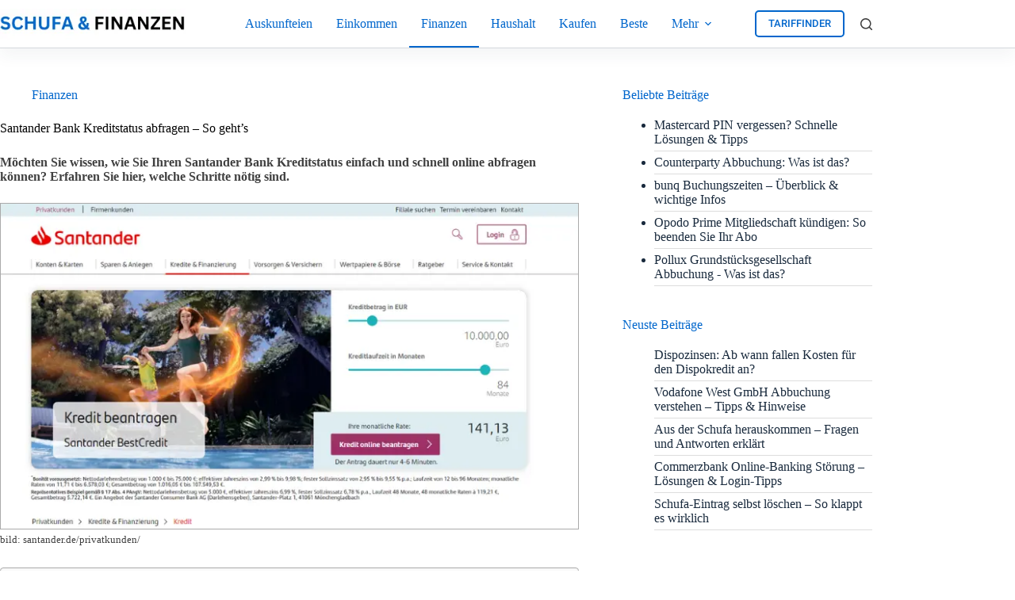

--- FILE ---
content_type: text/html; charset=UTF-8
request_url: https://schufa-und-finanzen.net/santander-kreditstatus-abfragen/
body_size: 22834
content:
<!doctype html>
<html dir="ltr" lang="de" prefix="og: https://ogp.me/ns#">
<head>
<meta charset="UTF-8">
<meta name="viewport" content="width=device-width, initial-scale=1, maximum-scale=5, viewport-fit=cover">
<link rel="profile" href="https://gmpg.org/xfn/11">
<title>Santander Bank Kreditstatus abfragen – So geht’s 2026</title>
<meta name="description" content="Möchten Sie wissen, wie Sie Ihren Santander Bank Kreditstatus einfach und schnell online abfragen können? Erfahren Sie hier, welche Schritte nötig sind."/>
<meta name="robots" content="max-image-preview:large"/>
<meta name="author" content="Mario"/>
<link rel="canonical" href="https://schufa-und-finanzen.net/santander-kreditstatus-abfragen/"/>
<meta name="generator" content="All in One SEO (AIOSEO) 4.9.3"/>
<meta property="og:locale" content="de_DE"/>
<meta property="og:site_name" content="Schufa und Finanzen |"/>
<meta property="og:type" content="article"/>
<meta property="og:title" content="Santander Bank Kreditstatus abfragen – So geht’s 2026"/>
<meta property="og:description" content="Möchten Sie wissen, wie Sie Ihren Santander Bank Kreditstatus einfach und schnell online abfragen können? Erfahren Sie hier, welche Schritte nötig sind."/>
<meta property="og:url" content="https://schufa-und-finanzen.net/santander-kreditstatus-abfragen/"/>
<meta property="og:image" content="https://schufa-und-finanzen.net/wp-content/uploads/2023/05/SchufaundFinanzen-Logo.webp"/>
<meta property="og:image:secure_url" content="https://schufa-und-finanzen.net/wp-content/uploads/2023/05/SchufaundFinanzen-Logo.webp"/>
<meta property="article:published_time" content="2023-07-05T18:44:47+00:00"/>
<meta property="article:modified_time" content="2025-06-28T14:16:12+00:00"/>
<meta name="twitter:card" content="summary_large_image"/>
<meta name="twitter:title" content="Santander Bank Kreditstatus abfragen – So geht’s 2026"/>
<meta name="twitter:description" content="Möchten Sie wissen, wie Sie Ihren Santander Bank Kreditstatus einfach und schnell online abfragen können? Erfahren Sie hier, welche Schritte nötig sind."/>
<meta name="twitter:image" content="https://schufa-und-finanzen.net/wp-content/uploads/2023/05/SchufaundFinanzen-Logo.webp"/>
<script type="application/ld+json" class="aioseo-schema">{"@context":"https:\/\/schema.org","@graph":[{"@type":"BlogPosting","@id":"https:\/\/schufa-und-finanzen.net\/santander-kreditstatus-abfragen\/#blogposting","name":"Santander Bank Kreditstatus abfragen \u2013 So geht\u2019s 2026","headline":"Santander Bank Kreditstatus abfragen &#8211; So geht\u2019s","author":{"@id":"https:\/\/schufa-und-finanzen.net\/author\/admin\/#author"},"publisher":{"@id":"https:\/\/schufa-und-finanzen.net\/#organization"},"image":{"@type":"ImageObject","url":"https:\/\/schufa-und-finanzen.net\/wp-content\/uploads\/2023\/07\/Santander-Kredit-Status-Abfragen-Das-sollten-Sie-wissen.webp","width":750,"height":422,"caption":"Santander-Kredit-Status-Abfragen-Das-sollten-Sie-wissen"},"datePublished":"2023-07-05T20:44:47+02:00","dateModified":"2025-06-28T16:16:12+02:00","inLanguage":"de-DE","mainEntityOfPage":{"@id":"https:\/\/schufa-und-finanzen.net\/santander-kreditstatus-abfragen\/#webpage"},"isPartOf":{"@id":"https:\/\/schufa-und-finanzen.net\/santander-kreditstatus-abfragen\/#webpage"},"articleSection":"Finanzen"},{"@type":"BreadcrumbList","@id":"https:\/\/schufa-und-finanzen.net\/santander-kreditstatus-abfragen\/#breadcrumblist","itemListElement":[{"@type":"ListItem","@id":"https:\/\/schufa-und-finanzen.net#listItem","position":1,"name":"Home","item":"https:\/\/schufa-und-finanzen.net","nextItem":{"@type":"ListItem","@id":"https:\/\/schufa-und-finanzen.net\/kategorie\/finanzen\/#listItem","name":"Finanzen"}},{"@type":"ListItem","@id":"https:\/\/schufa-und-finanzen.net\/kategorie\/finanzen\/#listItem","position":2,"name":"Finanzen","item":"https:\/\/schufa-und-finanzen.net\/kategorie\/finanzen\/","nextItem":{"@type":"ListItem","@id":"https:\/\/schufa-und-finanzen.net\/santander-kreditstatus-abfragen\/#listItem","name":"Santander Bank Kreditstatus abfragen &#8211; So geht\u2019s"},"previousItem":{"@type":"ListItem","@id":"https:\/\/schufa-und-finanzen.net#listItem","name":"Home"}},{"@type":"ListItem","@id":"https:\/\/schufa-und-finanzen.net\/santander-kreditstatus-abfragen\/#listItem","position":3,"name":"Santander Bank Kreditstatus abfragen &#8211; So geht\u2019s","previousItem":{"@type":"ListItem","@id":"https:\/\/schufa-und-finanzen.net\/kategorie\/finanzen\/#listItem","name":"Finanzen"}}]},{"@type":"Organization","@id":"https:\/\/schufa-und-finanzen.net\/#organization","name":"Schufa und Finanzen","url":"https:\/\/schufa-und-finanzen.net\/","logo":{"@type":"ImageObject","url":"https:\/\/schufa-und-finanzen.net\/wp-content\/uploads\/2023\/05\/SchufaundFinanzen-Logo.webp","@id":"https:\/\/schufa-und-finanzen.net\/santander-kreditstatus-abfragen\/#organizationLogo","width":300,"height":50,"caption":"SchufaundFinanzen-Logo"},"image":{"@id":"https:\/\/schufa-und-finanzen.net\/santander-kreditstatus-abfragen\/#organizationLogo"}},{"@type":"Person","@id":"https:\/\/schufa-und-finanzen.net\/author\/admin\/#author","url":"https:\/\/schufa-und-finanzen.net\/author\/admin\/","name":"Mario"},{"@type":"WebPage","@id":"https:\/\/schufa-und-finanzen.net\/santander-kreditstatus-abfragen\/#webpage","url":"https:\/\/schufa-und-finanzen.net\/santander-kreditstatus-abfragen\/","name":"Santander Bank Kreditstatus abfragen \u2013 So geht\u2019s 2026","description":"M\u00f6chten Sie wissen, wie Sie Ihren Santander Bank Kreditstatus einfach und schnell online abfragen k\u00f6nnen? Erfahren Sie hier, welche Schritte n\u00f6tig sind.","inLanguage":"de-DE","isPartOf":{"@id":"https:\/\/schufa-und-finanzen.net\/#website"},"breadcrumb":{"@id":"https:\/\/schufa-und-finanzen.net\/santander-kreditstatus-abfragen\/#breadcrumblist"},"author":{"@id":"https:\/\/schufa-und-finanzen.net\/author\/admin\/#author"},"creator":{"@id":"https:\/\/schufa-und-finanzen.net\/author\/admin\/#author"},"image":{"@type":"ImageObject","url":"https:\/\/schufa-und-finanzen.net\/wp-content\/uploads\/2023\/07\/Santander-Kredit-Status-Abfragen-Das-sollten-Sie-wissen.webp","@id":"https:\/\/schufa-und-finanzen.net\/santander-kreditstatus-abfragen\/#mainImage","width":750,"height":422,"caption":"Santander-Kredit-Status-Abfragen-Das-sollten-Sie-wissen"},"primaryImageOfPage":{"@id":"https:\/\/schufa-und-finanzen.net\/santander-kreditstatus-abfragen\/#mainImage"},"datePublished":"2023-07-05T20:44:47+02:00","dateModified":"2025-06-28T16:16:12+02:00"},{"@type":"WebSite","@id":"https:\/\/schufa-und-finanzen.net\/#website","url":"https:\/\/schufa-und-finanzen.net\/","name":"Schufa und Finanzen","inLanguage":"de-DE","publisher":{"@id":"https:\/\/schufa-und-finanzen.net\/#organization"}}]}</script>
<link rel="alternate" type="application/rss+xml" title="Schufa und Finanzen &raquo; Feed" href="https://schufa-und-finanzen.net/feed/"/>
<link rel="alternate" type="application/rss+xml" title="Schufa und Finanzen &raquo; Kommentar-Feed" href="https://schufa-und-finanzen.net/comments/feed/"/>
<link rel="alternate" title="oEmbed (JSON)" type="application/json+oembed" href="https://schufa-und-finanzen.net/wp-json/oembed/1.0/embed?url=https%3A%2F%2Fschufa-und-finanzen.net%2Fsantander-kreditstatus-abfragen%2F"/>
<link rel="alternate" title="oEmbed (XML)" type="text/xml+oembed" href="https://schufa-und-finanzen.net/wp-json/oembed/1.0/embed?url=https%3A%2F%2Fschufa-und-finanzen.net%2Fsantander-kreditstatus-abfragen%2F&#038;format=xml"/>
<style id='wp-img-auto-sizes-contain-inline-css'>img:is([sizes=auto i],[sizes^="auto," i]){contain-intrinsic-size:3000px 1500px}</style>
<link rel='stylesheet' id='blocksy-dynamic-global-css' href='//schufa-und-finanzen.net/wp-content/cache/wpfc-minified/fopzzjwn/bkcal.css' media='all'/>
<link rel='stylesheet' id='wp-block-library-css' href='//schufa-und-finanzen.net/wp-content/cache/wpfc-minified/77xutle5/bkcal.css' media='all'/>
<style>.aioseo-toc-header{width:100%;position:relative}.aioseo-toc-header:has(.aioseo-toc-header-area){flex-direction:column;align-items:flex-start}.aioseo-toc-header .aioseo-toc-header-title{align-items:center;color:#434960;display:flex;flex:1 0 auto;font-size:24px;font-weight:700;line-height:125%;max-width:100%;gap:8px}.aioseo-toc-header .aioseo-toc-header-title .aioseo-toc-header-collapsible{display:flex;border-radius:2px;cursor:pointer;transition:transform .3s ease;background-color:#e5f0ff;box-sizing:border-box;justify-content:center;align-items:center}[dir=ltr] .aioseo-toc-header .aioseo-toc-header-title .aioseo-toc-header-collapsible{padding:8px 0 8px 10px}[dir=rtl] .aioseo-toc-header .aioseo-toc-header-title .aioseo-toc-header-collapsible{padding:8px 10px 8px 0}.aioseo-toc-header .aioseo-toc-header-title .aioseo-toc-header-collapsible svg{width:14px;height:14px}[dir=ltr] .aioseo-toc-header .aioseo-toc-header-title .aioseo-toc-header-collapsible svg{margin-right:10px}[dir=rtl] .aioseo-toc-header .aioseo-toc-header-title .aioseo-toc-header-collapsible svg{margin-left:10px}.aioseo-toc-header .aioseo-toc-header-instructions{color:#2c324c;font-size:16px;margin-bottom:0;margin-top:16px}.aioseo-toc-header .aioseo-toc-header-buttons{flex:0 1 auto}.aioseo-toc-contents{transition:transform .3s ease,opacity .3s ease;transform-origin:top;display:block;opacity:1;transform:scaleY(1);padding-top:12px}.aioseo-toc-collapsed{opacity:0;transform:scaleY(0);height:0;overflow:hidden}</style>
<style id='global-styles-inline-css'>:root{--wp--preset--aspect-ratio--square:1;--wp--preset--aspect-ratio--4-3:4/3;--wp--preset--aspect-ratio--3-4:3/4;--wp--preset--aspect-ratio--3-2:3/2;--wp--preset--aspect-ratio--2-3:2/3;--wp--preset--aspect-ratio--16-9:16/9;--wp--preset--aspect-ratio--9-16:9/16;--wp--preset--color--black:#000000;--wp--preset--color--cyan-bluish-gray:#abb8c3;--wp--preset--color--white:#ffffff;--wp--preset--color--pale-pink:#f78da7;--wp--preset--color--vivid-red:#cf2e2e;--wp--preset--color--luminous-vivid-orange:#ff6900;--wp--preset--color--luminous-vivid-amber:#fcb900;--wp--preset--color--light-green-cyan:#7bdcb5;--wp--preset--color--vivid-green-cyan:#00d084;--wp--preset--color--pale-cyan-blue:#8ed1fc;--wp--preset--color--vivid-cyan-blue:#0693e3;--wp--preset--color--vivid-purple:#9b51e0;--wp--preset--color--palette-color-1:var(--theme-palette-color-1, #0066cc);--wp--preset--color--palette-color-2:var(--theme-palette-color-2, #0066cc);--wp--preset--color--palette-color-3:var(--theme-palette-color-3, #3A4F66);--wp--preset--color--palette-color-4:var(--theme-palette-color-4, #192a3d);--wp--preset--color--palette-color-5:var(--theme-palette-color-5, #e1e8ed);--wp--preset--color--palette-color-6:var(--theme-palette-color-6, #f2f5f7);--wp--preset--color--palette-color-7:var(--theme-palette-color-7, #FAFBFC);--wp--preset--color--palette-color-8:var(--theme-palette-color-8, #ffffff);--wp--preset--gradient--vivid-cyan-blue-to-vivid-purple:linear-gradient(135deg,rgb(6,147,227) 0%,rgb(155,81,224) 100%);--wp--preset--gradient--light-green-cyan-to-vivid-green-cyan:linear-gradient(135deg,rgb(122,220,180) 0%,rgb(0,208,130) 100%);--wp--preset--gradient--luminous-vivid-amber-to-luminous-vivid-orange:linear-gradient(135deg,rgb(252,185,0) 0%,rgb(255,105,0) 100%);--wp--preset--gradient--luminous-vivid-orange-to-vivid-red:linear-gradient(135deg,rgb(255,105,0) 0%,rgb(207,46,46) 100%);--wp--preset--gradient--very-light-gray-to-cyan-bluish-gray:linear-gradient(135deg,rgb(238,238,238) 0%,rgb(169,184,195) 100%);--wp--preset--gradient--cool-to-warm-spectrum:linear-gradient(135deg,rgb(74,234,220) 0%,rgb(151,120,209) 20%,rgb(207,42,186) 40%,rgb(238,44,130) 60%,rgb(251,105,98) 80%,rgb(254,248,76) 100%);--wp--preset--gradient--blush-light-purple:linear-gradient(135deg,rgb(255,206,236) 0%,rgb(152,150,240) 100%);--wp--preset--gradient--blush-bordeaux:linear-gradient(135deg,rgb(254,205,165) 0%,rgb(254,45,45) 50%,rgb(107,0,62) 100%);--wp--preset--gradient--luminous-dusk:linear-gradient(135deg,rgb(255,203,112) 0%,rgb(199,81,192) 50%,rgb(65,88,208) 100%);--wp--preset--gradient--pale-ocean:linear-gradient(135deg,rgb(255,245,203) 0%,rgb(182,227,212) 50%,rgb(51,167,181) 100%);--wp--preset--gradient--electric-grass:linear-gradient(135deg,rgb(202,248,128) 0%,rgb(113,206,126) 100%);--wp--preset--gradient--midnight:linear-gradient(135deg,rgb(2,3,129) 0%,rgb(40,116,252) 100%);--wp--preset--gradient--juicy-peach:linear-gradient(to right, #ffecd2 0%, #fcb69f 100%);--wp--preset--gradient--young-passion:linear-gradient(to right, #ff8177 0%, #ff867a 0%, #ff8c7f 21%, #f99185 52%, #cf556c 78%, #b12a5b 100%);--wp--preset--gradient--true-sunset:linear-gradient(to right, #fa709a 0%, #fee140 100%);--wp--preset--gradient--morpheus-den:linear-gradient(to top, #30cfd0 0%, #330867 100%);--wp--preset--gradient--plum-plate:linear-gradient(135deg, #667eea 0%, #764ba2 100%);--wp--preset--gradient--aqua-splash:linear-gradient(15deg, #13547a 0%, #80d0c7 100%);--wp--preset--gradient--love-kiss:linear-gradient(to top, #ff0844 0%, #ffb199 100%);--wp--preset--gradient--new-retrowave:linear-gradient(to top, #3b41c5 0%, #a981bb 49%, #ffc8a9 100%);--wp--preset--gradient--plum-bath:linear-gradient(to top, #cc208e 0%, #6713d2 100%);--wp--preset--gradient--high-flight:linear-gradient(to right, #0acffe 0%, #495aff 100%);--wp--preset--gradient--teen-party:linear-gradient(-225deg, #FF057C 0%, #8D0B93 50%, #321575 100%);--wp--preset--gradient--fabled-sunset:linear-gradient(-225deg, #231557 0%, #44107A 29%, #FF1361 67%, #FFF800 100%);--wp--preset--gradient--arielle-smile:radial-gradient(circle 248px at center, #16d9e3 0%, #30c7ec 47%, #46aef7 100%);--wp--preset--gradient--itmeo-branding:linear-gradient(180deg, #2af598 0%, #009efd 100%);--wp--preset--gradient--deep-blue:linear-gradient(to right, #6a11cb 0%, #2575fc 100%);--wp--preset--gradient--strong-bliss:linear-gradient(to right, #f78ca0 0%, #f9748f 19%, #fd868c 60%, #fe9a8b 100%);--wp--preset--gradient--sweet-period:linear-gradient(to top, #3f51b1 0%, #5a55ae 13%, #7b5fac 25%, #8f6aae 38%, #a86aa4 50%, #cc6b8e 62%, #f18271 75%, #f3a469 87%, #f7c978 100%);--wp--preset--gradient--purple-division:linear-gradient(to top, #7028e4 0%, #e5b2ca 100%);--wp--preset--gradient--cold-evening:linear-gradient(to top, #0c3483 0%, #a2b6df 100%, #6b8cce 100%, #a2b6df 100%);--wp--preset--gradient--mountain-rock:linear-gradient(to right, #868f96 0%, #596164 100%);--wp--preset--gradient--desert-hump:linear-gradient(to top, #c79081 0%, #dfa579 100%);--wp--preset--gradient--ethernal-constance:linear-gradient(to top, #09203f 0%, #537895 100%);--wp--preset--gradient--happy-memories:linear-gradient(-60deg, #ff5858 0%, #f09819 100%);--wp--preset--gradient--grown-early:linear-gradient(to top, #0ba360 0%, #3cba92 100%);--wp--preset--gradient--morning-salad:linear-gradient(-225deg, #B7F8DB 0%, #50A7C2 100%);--wp--preset--gradient--night-call:linear-gradient(-225deg, #AC32E4 0%, #7918F2 48%, #4801FF 100%);--wp--preset--gradient--mind-crawl:linear-gradient(-225deg, #473B7B 0%, #3584A7 51%, #30D2BE 100%);--wp--preset--gradient--angel-care:linear-gradient(-225deg, #FFE29F 0%, #FFA99F 48%, #FF719A 100%);--wp--preset--gradient--juicy-cake:linear-gradient(to top, #e14fad 0%, #f9d423 100%);--wp--preset--gradient--rich-metal:linear-gradient(to right, #d7d2cc 0%, #304352 100%);--wp--preset--gradient--mole-hall:linear-gradient(-20deg, #616161 0%, #9bc5c3 100%);--wp--preset--gradient--cloudy-knoxville:linear-gradient(120deg, #fdfbfb 0%, #ebedee 100%);--wp--preset--gradient--soft-grass:linear-gradient(to top, #c1dfc4 0%, #deecdd 100%);--wp--preset--gradient--saint-petersburg:linear-gradient(135deg, #f5f7fa 0%, #c3cfe2 100%);--wp--preset--gradient--everlasting-sky:linear-gradient(135deg, #fdfcfb 0%, #e2d1c3 100%);--wp--preset--gradient--kind-steel:linear-gradient(-20deg, #e9defa 0%, #fbfcdb 100%);--wp--preset--gradient--over-sun:linear-gradient(60deg, #abecd6 0%, #fbed96 100%);--wp--preset--gradient--premium-white:linear-gradient(to top, #d5d4d0 0%, #d5d4d0 1%, #eeeeec 31%, #efeeec 75%, #e9e9e7 100%);--wp--preset--gradient--clean-mirror:linear-gradient(45deg, #93a5cf 0%, #e4efe9 100%);--wp--preset--gradient--wild-apple:linear-gradient(to top, #d299c2 0%, #fef9d7 100%);--wp--preset--gradient--snow-again:linear-gradient(to top, #e6e9f0 0%, #eef1f5 100%);--wp--preset--gradient--confident-cloud:linear-gradient(to top, #dad4ec 0%, #dad4ec 1%, #f3e7e9 100%);--wp--preset--gradient--glass-water:linear-gradient(to top, #dfe9f3 0%, white 100%);--wp--preset--gradient--perfect-white:linear-gradient(-225deg, #E3FDF5 0%, #FFE6FA 100%);--wp--preset--font-size--small:13px;--wp--preset--font-size--medium:20px;--wp--preset--font-size--large:clamp(22px, 1.375rem + ((1vw - 3.2px) * 0.625), 30px);--wp--preset--font-size--x-large:clamp(30px, 1.875rem + ((1vw - 3.2px) * 1.563), 50px);--wp--preset--font-size--xx-large:clamp(45px, 2.813rem + ((1vw - 3.2px) * 2.734), 80px);--wp--preset--spacing--20:0.44rem;--wp--preset--spacing--30:0.67rem;--wp--preset--spacing--40:1rem;--wp--preset--spacing--50:1.5rem;--wp--preset--spacing--60:2.25rem;--wp--preset--spacing--70:3.38rem;--wp--preset--spacing--80:5.06rem;--wp--preset--shadow--natural:6px 6px 9px rgba(0, 0, 0, 0.2);--wp--preset--shadow--deep:12px 12px 50px rgba(0, 0, 0, 0.4);--wp--preset--shadow--sharp:6px 6px 0px rgba(0, 0, 0, 0.2);--wp--preset--shadow--outlined:6px 6px 0px -3px rgb(255, 255, 255), 6px 6px rgb(0, 0, 0);--wp--preset--shadow--crisp:6px 6px 0px rgb(0, 0, 0);}:root{--wp--style--global--content-size:var(--theme-block-max-width);--wp--style--global--wide-size:var(--theme-block-wide-max-width);}:where(body){margin:0;}.wp-site-blocks > .alignleft{float:left;margin-right:2em;}.wp-site-blocks > .alignright{float:right;margin-left:2em;}.wp-site-blocks > .aligncenter{justify-content:center;margin-left:auto;margin-right:auto;}:where(.wp-site-blocks) > *{margin-block-start:var(--theme-content-spacing);margin-block-end:0;}:where(.wp-site-blocks) > :first-child{margin-block-start:0;}:where(.wp-site-blocks) > :last-child{margin-block-end:0;}:root{--wp--style--block-gap:var(--theme-content-spacing);}:root :where(.is-layout-flow) > :first-child{margin-block-start:0;}:root :where(.is-layout-flow) > :last-child{margin-block-end:0;}:root :where(.is-layout-flow) > *{margin-block-start:var(--theme-content-spacing);margin-block-end:0;}:root :where(.is-layout-constrained) > :first-child{margin-block-start:0;}:root :where(.is-layout-constrained) > :last-child{margin-block-end:0;}:root :where(.is-layout-constrained) > *{margin-block-start:var(--theme-content-spacing);margin-block-end:0;}:root :where(.is-layout-flex){gap:var(--theme-content-spacing);}:root :where(.is-layout-grid){gap:var(--theme-content-spacing);}.is-layout-flow > .alignleft{float:left;margin-inline-start:0;margin-inline-end:2em;}.is-layout-flow > .alignright{float:right;margin-inline-start:2em;margin-inline-end:0;}.is-layout-flow > .aligncenter{margin-left:auto !important;margin-right:auto !important;}.is-layout-constrained > .alignleft{float:left;margin-inline-start:0;margin-inline-end:2em;}.is-layout-constrained > .alignright{float:right;margin-inline-start:2em;margin-inline-end:0;}.is-layout-constrained > .aligncenter{margin-left:auto !important;margin-right:auto !important;}.is-layout-constrained > :where(:not(.alignleft):not(.alignright):not(.alignfull)){max-width:var(--wp--style--global--content-size);margin-left:auto !important;margin-right:auto !important;}.is-layout-constrained > .alignwide{max-width:var(--wp--style--global--wide-size);}body .is-layout-flex{display:flex;}.is-layout-flex{flex-wrap:wrap;align-items:center;}.is-layout-flex > :is(*, div){margin:0;}body .is-layout-grid{display:grid;}.is-layout-grid > :is(*, div){margin:0;}body{padding-top:0px;padding-right:0px;padding-bottom:0px;padding-left:0px;}:root :where(.wp-element-button, .wp-block-button__link){font-style:inherit;font-weight:inherit;letter-spacing:inherit;text-transform:inherit;}.has-black-color{color:var(--wp--preset--color--black) !important;}.has-cyan-bluish-gray-color{color:var(--wp--preset--color--cyan-bluish-gray) !important;}.has-white-color{color:var(--wp--preset--color--white) !important;}.has-pale-pink-color{color:var(--wp--preset--color--pale-pink) !important;}.has-vivid-red-color{color:var(--wp--preset--color--vivid-red) !important;}.has-luminous-vivid-orange-color{color:var(--wp--preset--color--luminous-vivid-orange) !important;}.has-luminous-vivid-amber-color{color:var(--wp--preset--color--luminous-vivid-amber) !important;}.has-light-green-cyan-color{color:var(--wp--preset--color--light-green-cyan) !important;}.has-vivid-green-cyan-color{color:var(--wp--preset--color--vivid-green-cyan) !important;}.has-pale-cyan-blue-color{color:var(--wp--preset--color--pale-cyan-blue) !important;}.has-vivid-cyan-blue-color{color:var(--wp--preset--color--vivid-cyan-blue) !important;}.has-vivid-purple-color{color:var(--wp--preset--color--vivid-purple) !important;}.has-palette-color-1-color{color:var(--wp--preset--color--palette-color-1) !important;}.has-palette-color-2-color{color:var(--wp--preset--color--palette-color-2) !important;}.has-palette-color-3-color{color:var(--wp--preset--color--palette-color-3) !important;}.has-palette-color-4-color{color:var(--wp--preset--color--palette-color-4) !important;}.has-palette-color-5-color{color:var(--wp--preset--color--palette-color-5) !important;}.has-palette-color-6-color{color:var(--wp--preset--color--palette-color-6) !important;}.has-palette-color-7-color{color:var(--wp--preset--color--palette-color-7) !important;}.has-palette-color-8-color{color:var(--wp--preset--color--palette-color-8) !important;}.has-black-background-color{background-color:var(--wp--preset--color--black) !important;}.has-cyan-bluish-gray-background-color{background-color:var(--wp--preset--color--cyan-bluish-gray) !important;}.has-white-background-color{background-color:var(--wp--preset--color--white) !important;}.has-pale-pink-background-color{background-color:var(--wp--preset--color--pale-pink) !important;}.has-vivid-red-background-color{background-color:var(--wp--preset--color--vivid-red) !important;}.has-luminous-vivid-orange-background-color{background-color:var(--wp--preset--color--luminous-vivid-orange) !important;}.has-luminous-vivid-amber-background-color{background-color:var(--wp--preset--color--luminous-vivid-amber) !important;}.has-light-green-cyan-background-color{background-color:var(--wp--preset--color--light-green-cyan) !important;}.has-vivid-green-cyan-background-color{background-color:var(--wp--preset--color--vivid-green-cyan) !important;}.has-pale-cyan-blue-background-color{background-color:var(--wp--preset--color--pale-cyan-blue) !important;}.has-vivid-cyan-blue-background-color{background-color:var(--wp--preset--color--vivid-cyan-blue) !important;}.has-vivid-purple-background-color{background-color:var(--wp--preset--color--vivid-purple) !important;}.has-palette-color-1-background-color{background-color:var(--wp--preset--color--palette-color-1) !important;}.has-palette-color-2-background-color{background-color:var(--wp--preset--color--palette-color-2) !important;}.has-palette-color-3-background-color{background-color:var(--wp--preset--color--palette-color-3) !important;}.has-palette-color-4-background-color{background-color:var(--wp--preset--color--palette-color-4) !important;}.has-palette-color-5-background-color{background-color:var(--wp--preset--color--palette-color-5) !important;}.has-palette-color-6-background-color{background-color:var(--wp--preset--color--palette-color-6) !important;}.has-palette-color-7-background-color{background-color:var(--wp--preset--color--palette-color-7) !important;}.has-palette-color-8-background-color{background-color:var(--wp--preset--color--palette-color-8) !important;}.has-black-border-color{border-color:var(--wp--preset--color--black) !important;}.has-cyan-bluish-gray-border-color{border-color:var(--wp--preset--color--cyan-bluish-gray) !important;}.has-white-border-color{border-color:var(--wp--preset--color--white) !important;}.has-pale-pink-border-color{border-color:var(--wp--preset--color--pale-pink) !important;}.has-vivid-red-border-color{border-color:var(--wp--preset--color--vivid-red) !important;}.has-luminous-vivid-orange-border-color{border-color:var(--wp--preset--color--luminous-vivid-orange) !important;}.has-luminous-vivid-amber-border-color{border-color:var(--wp--preset--color--luminous-vivid-amber) !important;}.has-light-green-cyan-border-color{border-color:var(--wp--preset--color--light-green-cyan) !important;}.has-vivid-green-cyan-border-color{border-color:var(--wp--preset--color--vivid-green-cyan) !important;}.has-pale-cyan-blue-border-color{border-color:var(--wp--preset--color--pale-cyan-blue) !important;}.has-vivid-cyan-blue-border-color{border-color:var(--wp--preset--color--vivid-cyan-blue) !important;}.has-vivid-purple-border-color{border-color:var(--wp--preset--color--vivid-purple) !important;}.has-palette-color-1-border-color{border-color:var(--wp--preset--color--palette-color-1) !important;}.has-palette-color-2-border-color{border-color:var(--wp--preset--color--palette-color-2) !important;}.has-palette-color-3-border-color{border-color:var(--wp--preset--color--palette-color-3) !important;}.has-palette-color-4-border-color{border-color:var(--wp--preset--color--palette-color-4) !important;}.has-palette-color-5-border-color{border-color:var(--wp--preset--color--palette-color-5) !important;}.has-palette-color-6-border-color{border-color:var(--wp--preset--color--palette-color-6) !important;}.has-palette-color-7-border-color{border-color:var(--wp--preset--color--palette-color-7) !important;}.has-palette-color-8-border-color{border-color:var(--wp--preset--color--palette-color-8) !important;}.has-vivid-cyan-blue-to-vivid-purple-gradient-background{background:var(--wp--preset--gradient--vivid-cyan-blue-to-vivid-purple) !important;}.has-light-green-cyan-to-vivid-green-cyan-gradient-background{background:var(--wp--preset--gradient--light-green-cyan-to-vivid-green-cyan) !important;}.has-luminous-vivid-amber-to-luminous-vivid-orange-gradient-background{background:var(--wp--preset--gradient--luminous-vivid-amber-to-luminous-vivid-orange) !important;}.has-luminous-vivid-orange-to-vivid-red-gradient-background{background:var(--wp--preset--gradient--luminous-vivid-orange-to-vivid-red) !important;}.has-very-light-gray-to-cyan-bluish-gray-gradient-background{background:var(--wp--preset--gradient--very-light-gray-to-cyan-bluish-gray) !important;}.has-cool-to-warm-spectrum-gradient-background{background:var(--wp--preset--gradient--cool-to-warm-spectrum) !important;}.has-blush-light-purple-gradient-background{background:var(--wp--preset--gradient--blush-light-purple) !important;}.has-blush-bordeaux-gradient-background{background:var(--wp--preset--gradient--blush-bordeaux) !important;}.has-luminous-dusk-gradient-background{background:var(--wp--preset--gradient--luminous-dusk) !important;}.has-pale-ocean-gradient-background{background:var(--wp--preset--gradient--pale-ocean) !important;}.has-electric-grass-gradient-background{background:var(--wp--preset--gradient--electric-grass) !important;}.has-midnight-gradient-background{background:var(--wp--preset--gradient--midnight) !important;}.has-juicy-peach-gradient-background{background:var(--wp--preset--gradient--juicy-peach) !important;}.has-young-passion-gradient-background{background:var(--wp--preset--gradient--young-passion) !important;}.has-true-sunset-gradient-background{background:var(--wp--preset--gradient--true-sunset) !important;}.has-morpheus-den-gradient-background{background:var(--wp--preset--gradient--morpheus-den) !important;}.has-plum-plate-gradient-background{background:var(--wp--preset--gradient--plum-plate) !important;}.has-aqua-splash-gradient-background{background:var(--wp--preset--gradient--aqua-splash) !important;}.has-love-kiss-gradient-background{background:var(--wp--preset--gradient--love-kiss) !important;}.has-new-retrowave-gradient-background{background:var(--wp--preset--gradient--new-retrowave) !important;}.has-plum-bath-gradient-background{background:var(--wp--preset--gradient--plum-bath) !important;}.has-high-flight-gradient-background{background:var(--wp--preset--gradient--high-flight) !important;}.has-teen-party-gradient-background{background:var(--wp--preset--gradient--teen-party) !important;}.has-fabled-sunset-gradient-background{background:var(--wp--preset--gradient--fabled-sunset) !important;}.has-arielle-smile-gradient-background{background:var(--wp--preset--gradient--arielle-smile) !important;}.has-itmeo-branding-gradient-background{background:var(--wp--preset--gradient--itmeo-branding) !important;}.has-deep-blue-gradient-background{background:var(--wp--preset--gradient--deep-blue) !important;}.has-strong-bliss-gradient-background{background:var(--wp--preset--gradient--strong-bliss) !important;}.has-sweet-period-gradient-background{background:var(--wp--preset--gradient--sweet-period) !important;}.has-purple-division-gradient-background{background:var(--wp--preset--gradient--purple-division) !important;}.has-cold-evening-gradient-background{background:var(--wp--preset--gradient--cold-evening) !important;}.has-mountain-rock-gradient-background{background:var(--wp--preset--gradient--mountain-rock) !important;}.has-desert-hump-gradient-background{background:var(--wp--preset--gradient--desert-hump) !important;}.has-ethernal-constance-gradient-background{background:var(--wp--preset--gradient--ethernal-constance) !important;}.has-happy-memories-gradient-background{background:var(--wp--preset--gradient--happy-memories) !important;}.has-grown-early-gradient-background{background:var(--wp--preset--gradient--grown-early) !important;}.has-morning-salad-gradient-background{background:var(--wp--preset--gradient--morning-salad) !important;}.has-night-call-gradient-background{background:var(--wp--preset--gradient--night-call) !important;}.has-mind-crawl-gradient-background{background:var(--wp--preset--gradient--mind-crawl) !important;}.has-angel-care-gradient-background{background:var(--wp--preset--gradient--angel-care) !important;}.has-juicy-cake-gradient-background{background:var(--wp--preset--gradient--juicy-cake) !important;}.has-rich-metal-gradient-background{background:var(--wp--preset--gradient--rich-metal) !important;}.has-mole-hall-gradient-background{background:var(--wp--preset--gradient--mole-hall) !important;}.has-cloudy-knoxville-gradient-background{background:var(--wp--preset--gradient--cloudy-knoxville) !important;}.has-soft-grass-gradient-background{background:var(--wp--preset--gradient--soft-grass) !important;}.has-saint-petersburg-gradient-background{background:var(--wp--preset--gradient--saint-petersburg) !important;}.has-everlasting-sky-gradient-background{background:var(--wp--preset--gradient--everlasting-sky) !important;}.has-kind-steel-gradient-background{background:var(--wp--preset--gradient--kind-steel) !important;}.has-over-sun-gradient-background{background:var(--wp--preset--gradient--over-sun) !important;}.has-premium-white-gradient-background{background:var(--wp--preset--gradient--premium-white) !important;}.has-clean-mirror-gradient-background{background:var(--wp--preset--gradient--clean-mirror) !important;}.has-wild-apple-gradient-background{background:var(--wp--preset--gradient--wild-apple) !important;}.has-snow-again-gradient-background{background:var(--wp--preset--gradient--snow-again) !important;}.has-confident-cloud-gradient-background{background:var(--wp--preset--gradient--confident-cloud) !important;}.has-glass-water-gradient-background{background:var(--wp--preset--gradient--glass-water) !important;}.has-perfect-white-gradient-background{background:var(--wp--preset--gradient--perfect-white) !important;}.has-small-font-size{font-size:var(--wp--preset--font-size--small) !important;}.has-medium-font-size{font-size:var(--wp--preset--font-size--medium) !important;}.has-large-font-size{font-size:var(--wp--preset--font-size--large) !important;}.has-x-large-font-size{font-size:var(--wp--preset--font-size--x-large) !important;}.has-xx-large-font-size{font-size:var(--wp--preset--font-size--xx-large) !important;}:root :where(.wp-block-pullquote){font-size:clamp(0.984em, 0.984rem + ((1vw - 0.2em) * 0.645), 1.5em);line-height:1.6;}</style>
<style>.crp_related.crp-text-only{clear:both}</style>
<style id='ez-toc-style-inline-css'>#ez-toc-container{background:#f9f9f9;border:1px solid #aaa;border-radius:4px;-webkit-box-shadow:0 1px 1px rgba(0,0,0,.05);box-shadow:0 1px 1px rgba(0,0,0,.05);display:table;margin-bottom:1em;padding:10px 20px 10px 10px;position:relative;width:auto}div.ez-toc-widget-container{padding:0;position:relative}#ez-toc-container.ez-toc-light-blue{background:#edf6ff}#ez-toc-container.ez-toc-white{background:#fff}#ez-toc-container.ez-toc-black{background:#000}#ez-toc-container.ez-toc-transparent{background:none transparent}div.ez-toc-widget-container ul{display:block}div.ez-toc-widget-container li{border:none;padding:0}div.ez-toc-widget-container ul.ez-toc-list{padding:10px}#ez-toc-container ul ul,.ez-toc div.ez-toc-widget-container ul ul{margin-left:1.5em}#ez-toc-container li,#ez-toc-container ul{margin:0;padding:0}#ez-toc-container li,#ez-toc-container ul,#ez-toc-container ul li,div.ez-toc-widget-container,div.ez-toc-widget-container li{background:none;list-style:none none;line-height:1.6;margin:0;overflow:hidden;z-index:1}#ez-toc-container .ez-toc-title{text-align:left;line-height:1.45;margin:0;padding:0}.ez-toc-title-container{display:table;width:100%}.ez-toc-title,.ez-toc-title-toggle{display:inline;text-align:left;vertical-align:middle}#ez-toc-container.ez-toc-black p.ez-toc-title{color:#fff}#ez-toc-container div.ez-toc-title-container+ul.ez-toc-list{margin-top:1em}.ez-toc-wrap-left{margin:0 auto 1em 0!important}.ez-toc-wrap-left-text{float:left}.ez-toc-wrap-right{margin:0 0 1em auto!important}.ez-toc-wrap-right-text{float:right}#ez-toc-container a{color:#444;box-shadow:none;text-decoration:none;text-shadow:none;display:inline-flex;align-items:stretch;flex-wrap:nowrap}#ez-toc-container a:visited{color:#9f9f9f}#ez-toc-container a:hover{text-decoration:underline}#ez-toc-container.ez-toc-black a,#ez-toc-container.ez-toc-black a:visited{color:#fff}#ez-toc-container a.ez-toc-toggle{display:flex;align-items:center}.ez-toc-widget-container ul.ez-toc-list li:before{content:" ";position:absolute;left:0;right:0;height:30px;line-height:30px;z-index:-1}.ez-toc-widget-container ul.ez-toc-list li.active{background-color:#ededed}.ez-toc-widget-container li.active>a{font-weight:900}.ez-toc-btn{display:inline-block;padding:6px 12px;margin-bottom:0;font-size:14px;font-weight:400;line-height:1.428571429;text-align:center;white-space:nowrap;vertical-align:middle;cursor:pointer;background-image:none;border:1px solid transparent;border-radius:4px;-webkit-user-select:none;-moz-user-select:none;-ms-user-select:none;-o-user-select:none;user-select:none}.ez-toc-btn:focus{outline:thin dotted #333;outline:5px auto -webkit-focus-ring-color;outline-offset:-2px}.ez-toc-btn:focus,.ez-toc-btn:hover{color:#333;text-decoration:none}.ez-toc-btn.active,.ez-toc-btn:active{background-image:none;outline:0;-webkit-box-shadow:inset 0 3px 5px rgba(0,0,0,.125);box-shadow:inset 0 3px 5px rgba(0,0,0,.125)}.ez-toc-btn-default{color:#333;background-color:#fff}.ez-toc-btn-default.active,.ez-toc-btn-default:active,.ez-toc-btn-default:focus,.ez-toc-btn-default:hover{color:#333;background-color:#ebebeb;border-color:#adadad}.ez-toc-btn-default.active,.ez-toc-btn-default:active{background-image:none}.ez-toc-btn-sm,.ez-toc-btn-xs{padding:5px 10px;font-size:12px;line-height:1.5;border-radius:3px}.ez-toc-btn-xs{padding:1px 5px}.ez-toc-btn-default{text-shadow:0 -1px 0 rgba(0,0,0,.2);-webkit-box-shadow:inset 0 1px 0 hsla(0,0%,100%,.15),0 1px 1px rgba(0,0,0,.075);box-shadow:inset 0 1px 0 hsla(0,0%,100%,.15),0 1px 1px rgba(0,0,0,.075)}.ez-toc-btn-default:active{-webkit-box-shadow:inset 0 3px 5px rgba(0,0,0,.125);box-shadow:inset 0 3px 5px rgba(0,0,0,.125)}.btn.active,.ez-toc-btn:active{background-image:none}.ez-toc-btn-default{text-shadow:0 1px 0 #fff;background-image:-webkit-gradient(linear,left 0,left 100%,from(#fff),to(#e0e0e0));background-image:-webkit-linear-gradient(top,#fff,#e0e0e0);background-image:-moz-linear-gradient(top,#fff 0,#e0e0e0 100%);background-image:linear-gradient(180deg,#fff 0,#e0e0e0);background-repeat:repeat-x;border-color:#ccc;filter:progid:DXImageTransform.Microsoft.gradient(startColorstr="#ffffffff",endColorstr="#ffe0e0e0",GradientType=0);filter:progid:DXImageTransform.Microsoft.gradient(enabled=false)}.ez-toc-btn-default:focus,.ez-toc-btn-default:hover{background-color:#e0e0e0;background-position:0 -15px}.ez-toc-btn-default.active,.ez-toc-btn-default:active{background-color:#e0e0e0;border-color:#dbdbdb}.ez-toc-pull-right{float:right!important;margin-left:10px}#ez-toc-container label.cssicon,#ez-toc-widget-container label.cssicon{height:30px}.ez-toc-glyphicon{position:relative;top:1px;display:inline-block;font-family:Glyphicons Halflings;-webkit-font-smoothing:antialiased;font-style:normal;font-weight:400;line-height:1;-moz-osx-font-smoothing:grayscale}.ez-toc-glyphicon:empty{width:1em}.ez-toc-toggle i.ez-toc-glyphicon{font-size:16px;margin-left:2px}#ez-toc-container input{position:absolute;left:-999em}#ez-toc-container input[type=checkbox]:checked+nav,#ez-toc-widget-container input[type=checkbox]:checked+nav{opacity:0;max-height:0;border:none;display:none}#ez-toc-container label{position:relative;cursor:pointer;display:initial}#ez-toc-container .ez-toc-js-icon-con{display:initial}#ez-toc-container .ez-toc-js-icon-con,#ez-toc-container .ez-toc-toggle label{float:right;position:relative;font-size:16px;padding:0;border:1px solid #999191;border-radius:5px;cursor:pointer;left:10px;width:35px}div#ez-toc-container .ez-toc-title{display:initial}.ez-toc-wrap-center{margin:0 auto 1em!important}#ez-toc-container a.ez-toc-toggle{color:#444;background:inherit;border:inherit}.ez-toc-toggle #item{position:absolute;left:-999em}label.cssicon .ez-toc-glyphicon:empty{font-size:16px;margin-left:2px}label.cssiconcheckbox{display:none}.ez-toc-widget-container ul li a{padding-left:10px;display:inline-flex;align-items:stretch;flex-wrap:nowrap}.ez-toc-widget-container ul.ez-toc-list li{height:auto!important}.ez-toc-cssicon{float:right;position:relative;font-size:16px;padding:0;border:1px solid #999191;border-radius:5px;cursor:pointer;left:10px;width:35px}.ez-toc-icon-toggle-span{display:flex;align-items:center;width:35px;height:30px;justify-content:center;direction:ltr}#ez-toc-container .eztoc-toggle-hide-by-default{display:none}.eztoc_no_heading_found{background-color:#ff0;padding-left:10px}.eztoc-hide{display:none}.term-description .ez-toc-title-container p:nth-child(2){width:50px;float:right;margin:0}.ez-toc-list.ez-toc-columns-2{column-count:2;column-gap:20px;column-fill:balance}.ez-toc-list.ez-toc-columns-2>li{display:block;break-inside:avoid;margin-bottom:8px;page-break-inside:avoid}.ez-toc-list.ez-toc-columns-3{column-count:3;column-gap:20px;column-fill:balance}.ez-toc-list.ez-toc-columns-3>li{display:block;break-inside:avoid;margin-bottom:8px;page-break-inside:avoid}.ez-toc-list.ez-toc-columns-4{column-count:4;column-gap:20px;column-fill:balance}.ez-toc-list.ez-toc-columns-4>li{display:block;break-inside:avoid;margin-bottom:8px;page-break-inside:avoid}.ez-toc-list.ez-toc-columns-optimized{column-fill:balance;orphans:2;widows:2}.ez-toc-list.ez-toc-columns-optimized>li{display:block;break-inside:avoid;page-break-inside:avoid}@media(max-width:768px){.ez-toc-list.ez-toc-columns-2,.ez-toc-list.ez-toc-columns-3,.ez-toc-list.ez-toc-columns-4{column-count:1;column-gap:0}}@media(max-width:1024px) and (min-width:769px){.ez-toc-list.ez-toc-columns-3,.ez-toc-list.ez-toc-columns-4{column-count:2}}.ez-toc-container-direction{direction:ltr;}.ez-toc-counter ul{counter-reset:item;}.ez-toc-counter nav ul li a::before{content:counters(item, '.', decimal) '. ';display:inline-block;counter-increment:item;flex-grow:0;flex-shrink:0;margin-right:.2em;float:left;}.ez-toc-widget-direction{direction:ltr;}.ez-toc-widget-container ul{counter-reset:item;}.ez-toc-widget-container nav ul li a::before{content:counters(item, '.', decimal) '. ';display:inline-block;counter-increment:item;flex-grow:0;flex-shrink:0;margin-right:.2em;float:left;}div#ez-toc-container .ez-toc-title{font-size:17px;}div#ez-toc-container .ez-toc-title{font-weight:500;}div#ez-toc-container ul li , div#ez-toc-container ul li a{font-size:95%;}div#ez-toc-container ul li , div#ez-toc-container ul li a{font-weight:500;}div#ez-toc-container nav ul ul li{font-size:90%;}div#ez-toc-container{width:100%;}.ez-toc-box-title{font-weight:bold;margin-bottom:10px;text-align:center;text-transform:uppercase;letter-spacing:1px;color:#666;padding-bottom:5px;position:absolute;top:-4%;left:5%;background-color:inherit;transition:top 0.3s ease;}.ez-toc-box-title.toc-closed{top:-25%;}</style>
<link rel='stylesheet' id='ct-main-styles-css' href='//schufa-und-finanzen.net/wp-content/cache/wpfc-minified/7j4dnobc/bkcal.css' media='all'/>
<style>.hero-section[data-type=type-1]{text-align:var(--alignment);margin-bottom:var(--margin-bottom, 40px)}.hero-section[data-type=type-1] .page-description{display:inline-block;max-width:var(--description-max-width, 100%)}.hero-section[data-type=type-2]{position:relative;padding-top:calc(var(--has-transparent-header)*var(--header-height))}.hero-section[data-type=type-2]>[class*=ct-container]{display:flex;flex-direction:column;justify-content:var(--vertical-alignment, center);text-align:var(--alignment, center);position:relative;z-index:2;padding:var(--container-padding, 50px 0);min-height:var(--min-height, 250px)}.hero-section[data-type=type-2]>figure{position:absolute;overflow:hidden;z-index:1;inset:0;background-color:inherit}.hero-section[data-type=type-2]>figure .ct-media-container{height:100%;vertical-align:top}.hero-section[data-type=type-2]>figure .ct-media-container img{height:100%}.hero-section[data-type=type-2] .ct-title-label{display:block;font-size:12px;text-transform:uppercase;margin-bottom:.5em}.entry-header>*:not(:first-child){margin-top:var(--itemSpacing, 20px)}.entry-header .page-title{margin-bottom:0}.entry-header .page-description{color:var(--theme-text-color)}.entry-header .page-description>*:last-child{margin-bottom:0}</style>
<style>[data-sidebar]{display:grid;grid-template-columns:var(--grid-template-columns, 100%);grid-column-gap:var(--sidebar-gap, 4%);grid-row-gap:50px}[data-sidebar]>aside{order:var(--sidebar-order)}@media(min-width:1000px){[data-sidebar=right]{--grid-template-columns:minmax(100px, 1fr) var(--sidebar-width, 27%)}[data-sidebar=left]{--sidebar-order:-1;--grid-template-columns:var(--sidebar-width, 27%) minmax(100px, 1fr)}[data-sidebar=left]>section{grid-column:2}}[data-prefix] div[data-sidebar]>article{--has-wide:var(--false);--has-boxed-structure:var(--false)}.ct-sidebar{position:relative;z-index:1}.ct-sidebar .ct-widget{color:var(--theme-text-color)}.ct-sidebar .ct-widget:not(:last-child){margin-bottom:var(--sidebar-widgets-spacing, 40px)}@media(min-width:1000px){.ct-sidebar[data-sticky=sidebar],.ct-sidebar .ct-sticky-widgets{position:sticky;top:calc(var(--sidebar-offset, 50px) + var(--admin-bar, 0px) + var(--theme-frame-size, 0px) + var(--header-sticky-height, 0px)*var(--sticky-shrink, 100)/100)}}@media(min-width:1000px){.ct-sidebar[data-sticky=widgets]{height:100%}}aside[data-type=type-2] .ct-sidebar:not([data-widgets=separated]){padding:var(--sidebar-inner-spacing, 35px);background:var(--sidebar-background-color, var(--theme-palette-color-8));border:var(--theme-border);box-shadow:var(--theme-box-shadow);border-radius:var(--theme-border-radius)}aside[data-type=type-2] .ct-sidebar[data-widgets=separated] .ct-widget{padding:var(--sidebar-inner-spacing, 35px);background:var(--sidebar-background-color, var(--theme-palette-color-8));border:var(--theme-border);box-shadow:var(--theme-box-shadow);border-radius:var(--theme-border-radius)}@media(max-width:999.98px){aside[data-type=type-4] .ct-sidebar{padding:var(--sidebar-inner-spacing, 35px);background:var(--sidebar-background-color, var(--theme-palette-color-8))}}@media(min-width:1000px){aside[data-type=type-3],aside[data-type=type-4]{position:relative}aside[data-type=type-3]:after,aside[data-type=type-4]:after{position:absolute;content:"";top:var(--sidebar-helper-top, 0);height:var(--sidebar-helper-height, 100%)}aside[data-type=type-3]:after{border-right:var(--theme-border)}aside[data-type=type-4]:after{background:var(--sidebar-background-color, var(--theme-palette-color-8));width:calc(100% + 30vw)}[data-sidebar=right]>[data-type=type-3],[data-sidebar=right]>[data-type=type-4]{padding-inline-start:var(--sidebar-inner-spacing, 35px)}[data-sidebar=right]>[data-type=type-3]:after,[data-sidebar=right]>[data-type=type-4]:after{inset-inline-start:0}[data-sidebar=left]>[data-type=type-3],[data-sidebar=left]>[data-type=type-4]{padding-inline-end:var(--sidebar-inner-spacing, 35px)}[data-sidebar=left]>[data-type=type-3]:after,[data-sidebar=left]>[data-type=type-4]:after{inset-inline-end:0}}@media(min-width:1000px){[data-vertical-spacing="top:bottom"]{--sidebar-helper-top:calc(var(--theme-content-vertical-spacing) * -1);--sidebar-helper-height:calc(100% + var(--theme-content-vertical-spacing) * 2)}[data-vertical-spacing=top]{--sidebar-helper-top:calc(var(--theme-content-vertical-spacing) * -1)}[data-vertical-spacing=top],[data-vertical-spacing=bottom]{--sidebar-helper-height: calc(100% + var(--theme-content-vertical-spacing))}}</style>
<style>.post-navigation{display:grid;grid-template-columns:repeat(2, 1fr);grid-column-gap:8%;position:relative;margin-top:var(--margin, 50px)}.post-navigation figure{flex:0 0 var(--thumb-width, 70px);max-width:var(--thumb-width, 70px);align-items:center;justify-content:center;position:relative;border-radius:var(--theme-border-radius, 100%)}@media(max-width:689.98px){.post-navigation figure{--thumb-width: 45px;--thumb-margin: 15px}}.post-navigation figure svg,.post-navigation figure:after{position:absolute;opacity:0;transition:all .12s cubic-bezier(0.455, 0.03, 0.515, 0.955)}.post-navigation figure svg{z-index:3}.post-navigation figure:after{content:"";z-index:2;inset:0;background:var(--image-overlay-color, var(--theme-palette-color-1))}.post-navigation [class*=nav-item]{display:flex;align-items:center}.post-navigation [class*=nav-item]:hover figure:after{opacity:.85}.post-navigation [class*=nav-item]:hover svg{opacity:1;transform:translateX(0)}.post-navigation .nav-item-prev figure{margin-inline-end:var(--thumb-margin, 25px)}.post-navigation .nav-item-prev svg{transform:translateX(10px)}.post-navigation .nav-item-next{text-align:end;justify-content:flex-end}.post-navigation .nav-item-next figure{margin-inline-start:var(--thumb-margin, 25px)}.post-navigation .nav-item-next svg{transform:translateX(-10px)}.post-navigation .item-label{font-size:12px;font-weight:600;text-transform:uppercase;opacity:.9}@media(max-width:689.98px){.post-navigation .item-label span{display:none}}.post-navigation .item-title{display:block;margin-top:5px;font-size:14px;font-weight:700;word-break:break-word}.post-navigation:after{position:absolute;content:"";top:25%;left:50%;width:1px;height:50%;background:var(--theme-border-color)}</style>
<style>[data-middle=search-input]{--middle-column-width:var(--search-box-max-width, 25%)}.ct-header .ct-search-box{width:100%;max-width:var(--max-width, 250px)}[data-row=middle][data-middle=search-input] [data-column=middle] .ct-search-box{--max-width:100%}</style>
<style>[data-dropdown*=simple]>ul>[class*=ct-mega-menu] .entry-content,[data-dropdown*=simple]>ul>[class*=ct-mega-menu] .sub-menu>li>.ct-menu-link{padding-inline:0}[data-dropdown*=solid]>ul>[class*=ct-mega-menu] .sub-menu{--menu-item-padding:var(--dropdown-items-spacing, 13px)}[data-dropdown*=padded]>ul>[class*=ct-mega-menu] .sub-menu>li>.ct-menu-link{margin-inline:0}.more-items-container [class*=ct-mega-menu] .entry-content{padding:var(--menu-item-padding, 0px)}[class*=ct-mega-menu] .entry-content{color:var(--theme-text-color)}.menu-item[class*=ct-mega-menu] .ct-menu-link:is(.ct-disabled-link){pointer-events:none;--theme-link-hover-color:var(--theme-link-initial-color) !important;--theme-link-active-color:var(--theme-link-initial-color) !important;--menu-indicator-hover-color:transparent !important;--menu-indicator-active-color:transparent !important}.ct-menu-badge{flex-shrink:0;font-size:10px;font-weight:600;line-height:normal;word-break:break-word;color:var(--theme-text-color);border-radius:3px;padding:.2em .55em;margin-inline-start:.5em;margin-top:var(--margin-top);background:var(--background-color)}.menu>[class*=ct-mega-menu]>.sub-menu>.menu-item{border-top:none}.menu>[class*=ct-mega-menu]>.sub-menu>.menu-item:not(:last-child){border-inline-end:var(--dropdown-columns-divider)}.menu>[class*=ct-mega-menu] .sub-menu [class*=ct-toggle-dropdown-desktop]{display:none}nav>ul>[class*=ct-mega-menu]>.sub-menu{display:grid;grid-template-columns:var(--grid-template-columns, 1fr);width:var(--mega-menu-width, var(--theme-container-width-base));max-width:var(--mega-menu-max-width, var(--theme-normal-container-max-width))}nav>ul>[class*=ct-mega-menu]>.sub-menu .menu-item{flex-direction:column;align-items:initial}nav>ul>[class*=ct-mega-menu]>.sub-menu>li{min-width:0;padding:var(--columns-padding, 20px 30px)}nav>ul>[class*=ct-mega-menu]>.sub-menu>li [class*=children]:not(:first-child){padding-top:20px}nav>ul>.ct-mega-menu-content-width>.sub-menu>li,nav>ul>.ct-mega-menu-custom-width>.sub-menu>li{overflow:hidden}nav>ul>.ct-mega-menu-content-width>.sub-menu>li:first-child,nav>ul>.ct-mega-menu-custom-width>.sub-menu>li:first-child{border-top-left-radius:inherit;border-bottom-left-radius:inherit}nav>ul>.ct-mega-menu-content-width>.sub-menu>li:last-child,nav>ul>.ct-mega-menu-custom-width>.sub-menu>li:last-child{border-top-right-radius:inherit;border-bottom-right-radius:inherit}nav>ul>.ct-mega-menu-content-width>.sub-menu,nav>ul>.ct-mega-menu-full-width>.sub-menu{inset-inline:0;margin-inline:auto}nav>ul>.ct-mega-menu-full-width>.sub-menu{box-shadow:none;background-color:rgba(0,0,0,0)}nav>ul>.ct-mega-menu-full-width>.sub-menu:after{position:absolute;content:"";z-index:0;width:100vw;inset-block:0;inset-inline-start:50%;inset-inline-end:0;margin-inline-start:-50vw;box-shadow:var(--theme-box-shadow);background-color:var(--dropdown-background-color, var(--theme-palette-color-4))}nav>ul>.ct-mega-menu-full-width>.sub-menu li{z-index:2}nav>ul>.ct-mega-menu-full-width>.sub-menu>li:first-child{padding-inline-start:0}nav>ul>.ct-mega-menu-full-width>.sub-menu>li:last-child{padding-inline-end:0}nav>ul>.ct-mega-menu-content-full{--mega-menu-width:calc(100vw - 60px);--mega-menu-max-width:100%}nav>ul>.ct-mega-menu-custom-width:not([data-submenu]){justify-content:center}[class*=ct-mega-menu]>.sub-menu.ct-ajax-pending{grid-template-columns:initial;align-items:center;justify-content:center;min-height:300px}[class*=ct-mega-menu]>.sub-menu.ct-ajax-pending>*{display:none}[class*=ct-mega-menu]>.sub-menu.ct-ajax-pending:after{content:"";width:16px;height:16px;filter:invert(1) saturate(0) contrast(1000);background-color:inherit;animation:spin .7s linear infinite;-webkit-mask:url("data:image/svg+xml,%3Csvg xmlns='http://www.w3.org/2000/svg' viewBox='0 0 24 24'%3E%3Ccircle cx='12' cy='12' r='10' opacity='0.2' fill='none' stroke='currentColor' stroke-miterlimit='10' stroke-width='2.5'/%3E%3Cpath d='m12,2c5.52,0,10,4.48,10,10' fill='none' stroke='currentColor' stroke-linecap='round' stroke-miterlimit='10' stroke-width='2.5'/%3E%3C/svg%3E") center no-repeat}</style>
<link rel="https://api.w.org/" href="https://schufa-und-finanzen.net/wp-json/"/><link rel="alternate" title="JSON" type="application/json" href="https://schufa-und-finanzen.net/wp-json/wp/v2/posts/7389"/><link rel="EditURI" type="application/rsd+xml" title="RSD" href="https://schufa-und-finanzen.net/xmlrpc.php?rsd"/>
<link rel='shortlink' href='https://schufa-und-finanzen.net/?p=7389'/>
<noscript><link rel='stylesheet' href='//schufa-und-finanzen.net/wp-content/cache/wpfc-minified/1o9714my/bkcal.css' type='text/css'></noscript>
<script async src="https://www.googletagmanager.com/gtag/js?id=G-8KPL89HBCS"></script>
<script>window.dataLayer=window.dataLayer||[];
function gtag(){dataLayer.push(arguments);}
gtag('js', new Date());
gtag('config', 'G-8KPL89HBCS');</script>
<meta name="google-adsense-account" content="ca-pub-4599819684584790">
<script async src="https://pagead2.googlesyndication.com/pagead/js/adsbygoogle.js?client=ca-pub-4599819684584790" crossorigin="anonymous"></script>
<meta name="verification" content="7d2a15b230716aa611521587968c61e0"/><link rel="icon" href="https://schufa-und-finanzen.net/wp-content/uploads/2023/05/cropped-schufa-und-finanzen-icon-32x32.webp" sizes="32x32"/>
<link rel="icon" href="https://schufa-und-finanzen.net/wp-content/uploads/2023/05/cropped-schufa-und-finanzen-icon-192x192.webp" sizes="192x192"/>
<link rel="apple-touch-icon" href="https://schufa-und-finanzen.net/wp-content/uploads/2023/05/cropped-schufa-und-finanzen-icon-180x180.webp"/>
<meta name="msapplication-TileImage" content="https://schufa-und-finanzen.net/wp-content/uploads/2023/05/cropped-schufa-und-finanzen-icon-270x270.webp"/>
<style id="wp-custom-css">.entry-content figcaption{margin-top:5px;font-size:13px;display:inline-block;text-align:left;}
.ct-image-container img, .ct-image-container picture, .wp-block-image img, .entry-card .ct-media-container img{border:1px solid #aaa;}
.entry-content p > a, .entry-content em > a, .entry-content strong > a, .entry-content > ul a, .entry-content > ol a, block-table a{font-weight:500;}
[data-archive=default][data-layout*=grid] .entry-card>*:not(:last-child), [data-archive=default][data-layout=classic] .entry-card>*:not(:last-child), [data-archive=default][data-layout=simple] .card-content>*:not(:last-child){margin-bottom:5px;}
.wp-block-latest-posts__featured-image img{margin-bottom:5px;}
[class*=_inner-container]>*:first-child{border-bottom:3px solid #2c2c2c;}
article .entry-content ul, ol{padding-inline-start:25px;}
article .entry-content li{padding-bottom:10px;}
ol > li::marker{font-weight:bold;}
.ct-widget ul{--content-spacing:20px;list-style-type:var(-- listStyleType, none);}
.ct-widget li{padding-top:5px;padding-bottom:5px;border-bottom:1px solid #ddd;}
.entry-excerpt{margin-top:5px;}
[data-archive=default][data-layout*=grid] .entry-card>*:not(:last-child).entry-meta, [data-archive=default][data-layout=classic] .entry-card>*:not(:last-child).entry-meta, [data-archive=default][data-layout=simple] .card-content>*:not(:last-child).entry-meta{margin-bottom:10px;}
.entry-content p > a, .entry-content em > a, .entry-content strong > a, .entry-content > ul a, .entry-content > ol a, block-table a{text-decoration:none;}
.TIPP{font-size:18px;border:1px solid #aaa;padding:25px;margin-bottom:1.5em;}
.TIPP:before {
content: "TIPP";
position: absolute;
margin-top: -40px;
margin-left: 20px;
padding: 0 15px;
font-size: 18px;
font-weight: bold;
color: #000000;
background-color: white;
} a{font-weight:500;}
hr.new1{margin-bottom:20px;}
hr.new2{margin-top:20px;margin-bottom:20px;}
hr.new3{margin-top:20px;margin-bottom:35px;}
[data-footer*="type-1"] [data-id="copyright"]{line-height:1.8;}
div#ez-toc-container{width:100%;margin-top:27px;margin-bottom:27px;}</style>
</head>
<body class="wp-singular post-template-default single single-post postid-7389 single-format-standard wp-custom-logo wp-embed-responsive wp-theme-blocksy" data-link="type-2" data-prefix="single_blog_post" data-header="type-1" data-footer="type-1" itemscope="itemscope" itemtype="https://schema.org/Blog">
<a class="skip-link screen-reader-text" href="#main">Zum Inhalt springen</a><div class="ct-drawer-canvas" data-location="start">
<div id="search-modal" class="ct-panel" data-behaviour="modal" role="dialog" aria-label="Suchmodal" inert>
<div class="ct-panel-actions"> <button class="ct-toggle-close" data-type="type-1" aria-label="Suchmodal schließen"> <svg class="ct-icon" width="12" height="12" viewBox="0 0 15 15"><path d="M1 15a1 1 0 01-.71-.29 1 1 0 010-1.41l5.8-5.8-5.8-5.8A1 1 0 011.7.29l5.8 5.8 5.8-5.8a1 1 0 011.41 1.41l-5.8 5.8 5.8 5.8a1 1 0 01-1.41 1.41l-5.8-5.8-5.8 5.8A1 1 0 011 15z"/></svg> </button></div><div class="ct-panel-content">
<form role="search" method="get" class="ct-search-form"  action="https://schufa-und-finanzen.net/" aria-haspopup="listbox" >
<input
type="search" class="modal-field"		placeholder="Suchen"
value=""
name="s"
autocomplete="off"
title="Suchen nach…"
aria-label="Suchen nach…"
>
<div class="ct-search-form-controls"> <button type="submit" class="wp-element-button" data-button="icon" aria-label="Such-Button"> <svg class="ct-icon ct-search-button-content" aria-hidden="true" width="15" height="15" viewBox="0 0 15 15"><path d="M14.8,13.7L12,11c0.9-1.2,1.5-2.6,1.5-4.2c0-3.7-3-6.8-6.8-6.8S0,3,0,6.8s3,6.8,6.8,6.8c1.6,0,3.1-0.6,4.2-1.5l2.8,2.8c0.1,0.1,0.3,0.2,0.5,0.2s0.4-0.1,0.5-0.2C15.1,14.5,15.1,14,14.8,13.7z M1.5,6.8c0-2.9,2.4-5.2,5.2-5.2S12,3.9,12,6.8S9.6,12,6.8,12S1.5,9.6,1.5,6.8z"/></svg> <span class="ct-ajax-loader"> <svg viewBox="0 0 24 24"> <circle cx="12" cy="12" r="10" opacity="0.2" fill="none" stroke="currentColor" stroke-miterlimit="10" stroke-width="2"/> <path d="m12,2c5.52,0,10,4.48,10,10" fill="none" stroke="currentColor" stroke-linecap="round" stroke-miterlimit="10" stroke-width="2"> <animateTransform attributeName="transform" attributeType="XML" type="rotate" dur="0.6s" from="0 12 12" to="360 12 12" repeatCount="indefinite" /> </path> </svg> </span> </button> <input type="hidden" name="post_type" value="post"></div></form></div></div><div id="offcanvas" class="ct-panel ct-header" data-behaviour="right-side" role="dialog" aria-label="Offcanvas-Modal" inert=""><div class="ct-panel-inner">
<div class="ct-panel-actions"> <button class="ct-toggle-close" data-type="type-1" aria-label="Menü schließen"> <svg class="ct-icon" width="12" height="12" viewBox="0 0 15 15"><path d="M1 15a1 1 0 01-.71-.29 1 1 0 010-1.41l5.8-5.8-5.8-5.8A1 1 0 011.7.29l5.8 5.8 5.8-5.8a1 1 0 011.41 1.41l-5.8 5.8 5.8 5.8a1 1 0 01-1.41 1.41l-5.8-5.8-5.8 5.8A1 1 0 011 15z"/></svg> </button></div><div class="ct-panel-content" data-device="desktop"><div class="ct-panel-content-inner"></div></div><div class="ct-panel-content" data-device="mobile"><div class="ct-panel-content-inner">
<div class="ct-search-box" data-id="search-input">
<form role="search" method="get" class="ct-search-form" data-form-controls="inside" data-taxonomy-filter="false" data-submit-button="icon" action="https://schufa-und-finanzen.net/" aria-haspopup="listbox" >
<input
type="search" 		placeholder="Suche"
value=""
name="s"
autocomplete="off"
title="Suchen nach…"
aria-label="Suchen nach…"
>
<div class="ct-search-form-controls"> <button type="submit" class="wp-element-button" data-button="inside:icon" aria-label="Such-Button"> <svg class="ct-icon ct-search-button-content" aria-hidden="true" width="15" height="15" viewBox="0 0 15 15"><path d="M14.8,13.7L12,11c0.9-1.2,1.5-2.6,1.5-4.2c0-3.7-3-6.8-6.8-6.8S0,3,0,6.8s3,6.8,6.8,6.8c1.6,0,3.1-0.6,4.2-1.5l2.8,2.8c0.1,0.1,0.3,0.2,0.5,0.2s0.4-0.1,0.5-0.2C15.1,14.5,15.1,14,14.8,13.7z M1.5,6.8c0-2.9,2.4-5.2,5.2-5.2S12,3.9,12,6.8S9.6,12,6.8,12S1.5,9.6,1.5,6.8z"/></svg> <span class="ct-ajax-loader"> <svg viewBox="0 0 24 24"> <circle cx="12" cy="12" r="10" opacity="0.2" fill="none" stroke="currentColor" stroke-miterlimit="10" stroke-width="2"/> <path d="m12,2c5.52,0,10,4.48,10,10" fill="none" stroke="currentColor" stroke-linecap="round" stroke-miterlimit="10" stroke-width="2"> <animateTransform attributeName="transform" attributeType="XML" type="rotate" dur="0.6s" from="0 12 12" to="360 12 12" repeatCount="indefinite" /> </path> </svg> </span> </button> <input type="hidden" name="post_type" value="post"></div></form></div><div class="ct-header-cta" data-id="button"> <a href="https://schufa-und-finanzen.net/tariffinder/" class="ct-button-ghost" data-size="small" aria-label="TARIFFINDER"> TARIFFINDER </a></div><nav class="mobile-menu menu-container" data-id="mobile-menu" data-interaction="click" data-toggle-type="type-1" data-submenu-dots="yes" aria-label="Navigation oben">
<ul id="menu-navigation-oben-1"><li class="menu-item menu-item-type-taxonomy menu-item-object-category menu-item-5001"><a href="https://schufa-und-finanzen.net/kategorie/auskunfteien/" class="ct-menu-link">Auskunfteien</a></li>
<li class="menu-item menu-item-type-taxonomy menu-item-object-category menu-item-6522"><a href="https://schufa-und-finanzen.net/kategorie/einkommen/" class="ct-menu-link">Einkommen</a></li>
<li class="menu-item menu-item-type-taxonomy menu-item-object-category current-post-ancestor current-menu-parent current-post-parent menu-item-6523"><a href="https://schufa-und-finanzen.net/kategorie/finanzen/" class="ct-menu-link">Finanzen</a></li>
<li class="menu-item menu-item-type-taxonomy menu-item-object-category menu-item-6524"><a href="https://schufa-und-finanzen.net/kategorie/haushalt/" class="ct-menu-link">Haushalt</a></li>
<li class="menu-item menu-item-type-taxonomy menu-item-object-category menu-item-6525"><a href="https://schufa-und-finanzen.net/kategorie/kaufen/" class="ct-menu-link">Kaufen</a></li>
<li class="menu-item menu-item-type-taxonomy menu-item-object-category menu-item-11475"><a href="https://schufa-und-finanzen.net/kategorie/beste/" class="ct-menu-link">Beste</a></li>
<li class="menu-item menu-item-type-taxonomy menu-item-object-category menu-item-11162"><a href="https://schufa-und-finanzen.net/kategorie/news/" class="ct-menu-link">News</a></li>
<li class="menu-item menu-item-type-taxonomy menu-item-object-category menu-item-6526"><a href="https://schufa-und-finanzen.net/kategorie/schulden/" class="ct-menu-link">Schulden</a></li>
<li class="menu-item menu-item-type-taxonomy menu-item-object-category menu-item-10991"><a href="https://schufa-und-finanzen.net/kategorie/vermoegen/" class="ct-menu-link">Vermögen</a></li>
<li class="menu-item menu-item-type-taxonomy menu-item-object-category menu-item-11778"><a href="https://schufa-und-finanzen.net/kategorie/versicherung/" class="ct-menu-link">Versicherung</a></li>
</ul></nav></div></div></div></div></div><div id="main-container">
<header id="header" class="ct-header" data-id="type-1" itemscope="" itemtype="https://schema.org/WPHeader"><div data-device="desktop"><div data-row="top" data-column-set="2"><div class="ct-container"><div data-column="start" data-placements="1"><div data-items="primary">
<div class="site-branding" data-id="logo" itemscope="itemscope" itemtype="https://schema.org/Organization"> <a href="https://schufa-und-finanzen.net/" class="site-logo-container" rel="home" itemprop="url"><img width="300" height="50" src="https://schufa-und-finanzen.net/wp-content/uploads/2023/05/SchufaundFinanzen-Logo.webp" class="default-logo" alt="SchufaundFinanzen-Logo" decoding="async"/></a></div></div></div><div data-column="end" data-placements="1"><div data-items="primary">
<nav id="header-menu-1" class="header-menu-1 menu-container" data-id="menu" data-interaction="hover" data-menu="type-2:default" data-dropdown="type-1:simple" data-responsive="no" itemscope="" itemtype="https://schema.org/SiteNavigationElement" aria-label="Navigation oben">
<ul id="menu-navigation-oben" class="menu"><li id="menu-item-5001" class="menu-item menu-item-type-taxonomy menu-item-object-category menu-item-5001"><a href="https://schufa-und-finanzen.net/kategorie/auskunfteien/" class="ct-menu-link">Auskunfteien</a></li>
<li id="menu-item-6522" class="menu-item menu-item-type-taxonomy menu-item-object-category menu-item-6522"><a href="https://schufa-und-finanzen.net/kategorie/einkommen/" class="ct-menu-link">Einkommen</a></li>
<li id="menu-item-6523" class="menu-item menu-item-type-taxonomy menu-item-object-category current-post-ancestor current-menu-parent current-post-parent menu-item-6523"><a href="https://schufa-und-finanzen.net/kategorie/finanzen/" class="ct-menu-link">Finanzen</a></li>
<li id="menu-item-6524" class="menu-item menu-item-type-taxonomy menu-item-object-category menu-item-6524"><a href="https://schufa-und-finanzen.net/kategorie/haushalt/" class="ct-menu-link">Haushalt</a></li>
<li id="menu-item-6525" class="menu-item menu-item-type-taxonomy menu-item-object-category menu-item-6525"><a href="https://schufa-und-finanzen.net/kategorie/kaufen/" class="ct-menu-link">Kaufen</a></li>
<li id="menu-item-11475" class="menu-item menu-item-type-taxonomy menu-item-object-category menu-item-11475"><a href="https://schufa-und-finanzen.net/kategorie/beste/" class="ct-menu-link">Beste</a></li>
<li id="menu-item-11162" class="menu-item menu-item-type-taxonomy menu-item-object-category menu-item-11162"><a href="https://schufa-und-finanzen.net/kategorie/news/" class="ct-menu-link">News</a></li>
<li id="menu-item-6526" class="menu-item menu-item-type-taxonomy menu-item-object-category menu-item-6526"><a href="https://schufa-und-finanzen.net/kategorie/schulden/" class="ct-menu-link">Schulden</a></li>
<li id="menu-item-10991" class="menu-item menu-item-type-taxonomy menu-item-object-category menu-item-10991"><a href="https://schufa-und-finanzen.net/kategorie/vermoegen/" class="ct-menu-link">Vermögen</a></li>
<li id="menu-item-11778" class="menu-item menu-item-type-taxonomy menu-item-object-category menu-item-11778"><a href="https://schufa-und-finanzen.net/kategorie/versicherung/" class="ct-menu-link">Versicherung</a></li>
</ul></nav>
<div class="ct-header-cta" data-id="button"> <a href="https://schufa-und-finanzen.net/tariffinder/" class="ct-button-ghost" data-size="small" aria-label="TARIFFINDER"> TARIFFINDER </a></div><button
class="ct-header-search ct-toggle "
data-toggle-panel="#search-modal"
aria-controls="search-modal"
aria-label="Suchen"
data-label="left"
data-id="search">
<span class="ct-label ct-hidden-sm ct-hidden-md ct-hidden-lg" aria-hidden="true">Suchen</span>
<svg class="ct-icon" aria-hidden="true" width="15" height="15" viewBox="0 0 15 15"><path d="M14.8,13.7L12,11c0.9-1.2,1.5-2.6,1.5-4.2c0-3.7-3-6.8-6.8-6.8S0,3,0,6.8s3,6.8,6.8,6.8c1.6,0,3.1-0.6,4.2-1.5l2.8,2.8c0.1,0.1,0.3,0.2,0.5,0.2s0.4-0.1,0.5-0.2C15.1,14.5,15.1,14,14.8,13.7z M1.5,6.8c0-2.9,2.4-5.2,5.2-5.2S12,3.9,12,6.8S9.6,12,6.8,12S1.5,9.6,1.5,6.8z"/></svg></button></div></div></div></div></div><div data-device="mobile"><div data-row="top" data-column-set="2"><div class="ct-container"><div data-column="start" data-placements="1"><div data-items="primary">
<div class="site-branding" data-id="logo"> <a href="https://schufa-und-finanzen.net/" class="site-logo-container" rel="home" itemprop="url"><img width="300" height="50" src="https://schufa-und-finanzen.net/wp-content/uploads/2023/05/SchufaundFinanzen-Logo.webp" class="default-logo" alt="SchufaundFinanzen-Logo" decoding="async"/></a></div></div></div><div data-column="end" data-placements="1"><div data-items="primary"> <button class="ct-header-trigger ct-toggle " data-toggle-panel="#offcanvas" aria-controls="offcanvas" data-design="outline" data-label="right" aria-label="Menü" data-id="trigger"> <span class="ct-label ct-hidden-sm ct-hidden-md ct-hidden-lg" aria-hidden="true">Menü</span> <svg class="ct-icon" width="18" height="14" viewBox="0 0 18 14" data-type="type-1" aria-hidden="true"> <rect y="0.00" width="18" height="1.7" rx="1"/> <rect y="6.15" width="18" height="1.7" rx="1"/> <rect y="12.3" width="18" height="1.7" rx="1"/> </svg></button></div></div></div></div></div></header>
<main id="main" class="site-main hfeed" itemscope="itemscope" itemtype="https://schema.org/CreativeWork">
<div class="ct-container" data-sidebar="right" data-vertical-spacing="top:bottom">
<article id="post-7389" class="post-7389 post type-post status-publish format-standard has-post-thumbnail hentry category-finanzen">
<div class="hero-section is-width-constrained" data-type="type-1"> <header class="entry-header"> <ul class="entry-meta" data-type="simple:none"><li class="meta-categories" data-type="simple"><a href="https://schufa-und-finanzen.net/kategorie/finanzen/" rel="tag" class="ct-term-473">Finanzen</a></li></ul><h1 class="page-title" itemprop="headline">Santander Bank Kreditstatus abfragen &#8211; So geht’s</h1> </header></div><div class="entry-content is-layout-flow">
<p><strong>Möchten Sie wissen, wie Sie Ihren Santander Bank Kreditstatus einfach und schnell online abfragen können? Erfahren Sie hier, welche Schritte nötig sind.</strong></p>
<figure class="wp-block-image size-full"><img fetchpriority="high" decoding="async" width="750" height="422" src="https://schufa-und-finanzen.net/wp-content/uploads/2023/07/Santander-Kredit-Status-Abfragen-Das-sollten-Sie-wissen.webp" alt="Santander Kredit Status Abfragen Das sollten Sie wissen" class="wp-image-7400" srcset="https://schufa-und-finanzen.net/wp-content/uploads/2023/07/Santander-Kredit-Status-Abfragen-Das-sollten-Sie-wissen.webp 750w, https://schufa-und-finanzen.net/wp-content/uploads/2023/07/Santander-Kredit-Status-Abfragen-Das-sollten-Sie-wissen-300x169.webp 300w" sizes="(max-width: 750px) 100vw, 750px"/><figcaption class="wp-element-caption">bild: santander.de/privatkunden/</figcaption></figure><div id="ez-toc-container" class="ez-toc-v2_0_80 counter-hierarchy ez-toc-counter ez-toc-grey ez-toc-container-direction"> <label for="ez-toc-cssicon-toggle-item-69709af285e82" class="ez-toc-cssicon-toggle-label"><p class="ez-toc-title" style="cursor:inherit">Artikelgliederung im Überblick</p> <span class="ez-toc-cssicon"><span class="eztoc-hide" style="display:none;">Toggle</span><span class="ez-toc-icon-toggle-span"><svg style="fill: #999;color:#999" xmlns="http://www.w3.org/2000/svg" class="list-377408" width="20px" height="20px" viewBox="0 0 24 24" fill="none"><path d="M6 6H4v2h2V6zm14 0H8v2h12V6zM4 11h2v2H4v-2zm16 0H8v2h12v-2zM4 16h2v2H4v-2zm16 0H8v2h12v-2z" fill="currentColor"></path></svg><svg style="fill: #999;color:#999" class="arrow-unsorted-368013" xmlns="http://www.w3.org/2000/svg" width="10px" height="10px" viewBox="0 0 24 24" version="1.2" baseProfile="tiny"><path d="M18.2 9.3l-6.2-6.3-6.2 6.3c-.2.2-.3.4-.3.7s.1.5.3.7c.2.2.4.3.7.3h11c.3 0 .5-.1.7-.3.2-.2.3-.5.3-.7s-.1-.5-.3-.7zM5.8 14.7l6.2 6.3 6.2-6.3c.2-.2.3-.5.3-.7s-.1-.5-.3-.7c-.2-.2-.4-.3-.7-.3h-11c-.3 0-.5.1-.7.3-.2.2-.3.5-.3.7s.1.5.3.7z"/></svg></span></span></label><input type="checkbox" id="ez-toc-cssicon-toggle-item-69709af285e82" checked /><nav><ul class='ez-toc-list ez-toc-list-level-1'><li class='ez-toc-page-1 ez-toc-heading-level-2'><a class="ez-toc-link ez-toc-heading-1" href="#Warum_den_Kreditstatus_abfragen">Warum den Kreditstatus abfragen?</a></li><li class='ez-toc-page-1 ez-toc-heading-level-2'><a class="ez-toc-link ez-toc-heading-2" href="#Voraussetzungen_fuer_die_Kreditstatus-Abfrage">Voraussetzungen für die Kreditstatus-Abfrage</a></li><li class='ez-toc-page-1 ez-toc-heading-level-2'><a class="ez-toc-link ez-toc-heading-3" href="#Santander_Kredit_Status_online_abfragen">Santander Kredit Status online abfragen</a><ul class='ez-toc-list-level-3'><li class='ez-toc-heading-level-3'><a class="ez-toc-link ez-toc-heading-4" href="#MySantander_Online_Banking">MySantander Online Banking</a><ul class='ez-toc-list-level-4'><li class='ez-toc-heading-level-4'><a class="ez-toc-link ez-toc-heading-5" href="#So_funktioniert_die_Online-Abfrage">So funktioniert die Online-Abfrage:</a></li></ul></li><li class='ez-toc-page-1 ez-toc-heading-level-3'><a class="ez-toc-link ez-toc-heading-6" href="#Mobile_Banking_App">Mobile Banking App</a><ul class='ez-toc-list-level-4'><li class='ez-toc-heading-level-4'><a class="ez-toc-link ez-toc-heading-7" href="#Schritte_zur_Statusabfrage_per_App">Schritte zur Statusabfrage per App:</a></li></ul></li></ul></li><li class='ez-toc-page-1 ez-toc-heading-level-2'><a class="ez-toc-link ez-toc-heading-8" href="#Kreditstatus_telefonisch_oder_schriftlich_abfragen">Kreditstatus telefonisch oder schriftlich abfragen</a></li><li class='ez-toc-page-1 ez-toc-heading-level-2'><a class="ez-toc-link ez-toc-heading-9" href="#Status_des_Kreditantrags_pruefen">Status des Kreditantrags prüfen</a></li><li class='ez-toc-page-1 ez-toc-heading-level-2'><a class="ez-toc-link ez-toc-heading-10" href="#Weitere_Online-Services_rund_um_Ihren_Kredit">Weitere Online-Services rund um Ihren Kredit</a></li><li class='ez-toc-page-1 ez-toc-heading-level-2'><a class="ez-toc-link ez-toc-heading-11" href="#Registrierung_fuer_das_Online_Banking">Registrierung für das Online Banking</a></li><li class='ez-toc-page-1 ez-toc-heading-level-2'><a class="ez-toc-link ez-toc-heading-12" href="#Haeufig_gestellte_Fragen_FAQ_zur_Kreditstatus-Abfrage">Häufig gestellte Fragen (FAQ) zur Kreditstatus-Abfrage</a></li><li class='ez-toc-page-1 ez-toc-heading-level-2'><a class="ez-toc-link ez-toc-heading-13" href="#Probleme_bei_der_Statusabfrage_%E2%80%93_Was_tun">Probleme bei der Statusabfrage – Was tun?</a></li><li class='ez-toc-page-1 ez-toc-heading-level-2'><a class="ez-toc-link ez-toc-heading-14" href="#Vorteile_der_digitalen_Statusabfrage_bei_Santander">Vorteile der digitalen Statusabfrage bei Santander</a></li><li class='ez-toc-page-1 ez-toc-heading-level-2'><a class="ez-toc-link ez-toc-heading-15" href="#Schritt-fuer-Schritt-Anleitung_Kreditstatus_online_abfragen">Schritt-für-Schritt-Anleitung: Kreditstatus online abfragen</a></li><li class='ez-toc-page-1 ez-toc-heading-level-2'><a class="ez-toc-link ez-toc-heading-16" href="#Fazit_Kreditstatus_bei_Santander_abfragen_%E2%80%93_Einfach_schnell_und_sicher">Fazit: Kreditstatus bei Santander abfragen – Einfach, schnell und sicher</a></li></ul></nav></div><p>Ein Kredit bei der Santander Bank gibt finanzielle Flexibilität, doch viele Kreditnehmer möchten jederzeit wissen, wie es um ihren Antrag oder ihr laufendes Darlehen steht. Ob Sie den Status Ihres Kreditantrags prüfen, den aktuellen Saldo einsehen oder Ihre Ratenpläne verwalten möchten – die Santander Bank bietet zahlreiche digitale und klassische Wege, um den Kreditstatus schnell und unkompliziert abzufragen. </p>
<p>In diesem umfassenden Artikel erfahren Sie Schritt für Schritt, wie Sie vorgehen, welche Voraussetzungen Sie erfüllen müssen und welche Service-Optionen Ihnen zur Verfügung stehen.</p><div class='code-block code-block-11' style='padding-bottom: 5px;'>
<script async src="https://pagead2.googlesyndication.com/pagead/js/adsbygoogle.js?client=ca-pub-4599819684584790" crossorigin="anonymous"></script>
<ins class="adsbygoogle"
style="display:block"
data-ad-client="ca-pub-4599819684584790"
data-ad-slot="9025819024"
data-ad-format="auto"
data-full-width-responsive="true"></ins>
<script>(adsbygoogle=window.adsbygoogle||[]).push({});</script></div><div class='code-block code-block-7'> <hr class="new1"> <h2>Tipp</h2> Sie bekommen keinen Kredit oder suchen eine Alternative? Dann sind Sie hier genau richtig! Unsere Empfehlung: <a href="https://partner.bon-kredit.de/go.cgi?pid=34292&wmid=165&cpid=1&prid=12&target=bonkredit" rel="nofollow" target="_blank"rel="noopener noreferrer">Kredite von Bon-Kredit - jetzt kostenlos testen! Auch bei negativer SCHUFA! >></a> <hr class="new2"></div><h2 class="wp-block-heading"><span class="ez-toc-section" id="Warum_den_Kreditstatus_abfragen"></span>Warum den Kreditstatus abfragen?<span class="ez-toc-section-end"></span></h2>
<p>Die regelmäßige Kontrolle des Kreditstatus ist aus mehreren Gründen sinnvoll:</p>
<ul class="wp-block-list">
<li>Überblick über offene Raten und Restschuld</li>
<li>Kontrolle über laufende Zahlungen</li>
<li>Transparenz bei Sondertilgungen oder Ablösesummen</li>
<li>Schnelle Reaktion bei Unregelmäßigkeiten oder Rückfragen</li>
<li>Planungssicherheit für die eigene Finanzlage</li>
</ul>
<p>Gerade bei größeren Anschaffungen oder mehreren laufenden Krediten ist es wichtig, jederzeit den Überblick zu behalten.</p>
<h2 class="wp-block-heading"><span class="ez-toc-section" id="Voraussetzungen_fuer_die_Kreditstatus-Abfrage"></span>Voraussetzungen für die Kreditstatus-Abfrage<span class="ez-toc-section-end"></span></h2>
<p>Um den Status Ihres Santander Kredits abfragen zu können, benötigen Sie:</p>
<ul class="wp-block-list">
<li>Einen aktiven Kredit oder einen laufenden Kreditantrag bei der Santander Bank</li>
<li>Zugangsdaten für das MySantander Online Banking oder die Mobile Banking App</li>
<li>Alternativ: Kundennummer oder persönliche Identifikationsnummer für telefonische oder schriftliche Anfragen</li>
</ul>
<p>Ohne einen bestehenden Kreditvertrag oder einen laufenden Antrag ist eine Statusabfrage nicht möglich.</p>
<div style="clear:both; margin-top:0px; margin-bottom:27px;"><div style="display: inline"><span class="ctaText">Lesetipp:</span>&nbsp;</div><div style="display: inline"><a href="https://schufa-und-finanzen.net/minikredite-trotz-schufa/" target="_self" rel="dofollow" class="s137d539d932e511fa6819a5a72dca901"><span class="postTitle">Minikredite trotz Schufa: Alles, was Sie wissen müssen</span></a></div></div><h2 class="wp-block-heading"><span class="ez-toc-section" id="Santander_Kredit_Status_online_abfragen"></span>Santander Kredit Status online abfragen<span class="ez-toc-section-end"></span></h2>
<h3 class="wp-block-heading"><span class="ez-toc-section" id="MySantander_Online_Banking"></span>MySantander Online Banking<span class="ez-toc-section-end"></span></h3>
<p>Das MySantander Online Banking ist der zentrale Zugangspunkt für alle Kreditkunden. Hier können Sie:</p>
<ul class="wp-block-list">
<li>Den Status Ihres Kreditantrags prüfen</li>
<li>Laufende Kredite einsehen</li>
<li>Details zu Raten, Saldo und Restlaufzeit abrufen</li>
<li>Ablösesummen anfordern</li>
<li>Persönliche Daten und Bankverbindung ändern</li>
</ul>
<h4 class="wp-block-heading"><span class="ez-toc-section" id="So_funktioniert_die_Online-Abfrage"></span>So funktioniert die Online-Abfrage:<span class="ez-toc-section-end"></span></h4>
<ol class="wp-block-list">
<li>Rufen Sie das MySantander Online Banking auf.</li>
<li>Melden Sie sich mit Ihren Zugangsdaten an.</li>
<li>Navigieren Sie zum Bereich „Kredite“.</li>
<li>Wählen Sie den gewünschten Kredit aus.</li>
<li>Sehen Sie alle relevanten Informationen auf einen Blick: Status, Saldo, Ratenplan, Fälligkeitstermine und mehr.</li>
</ol>
<p><strong>Tipp:</strong> Haben Sie noch keinen Zugang? Die Registrierung ist online möglich: E-Mail-Adresse angeben, Bestätigungscode eingeben, Passwort erstellen und Kreditnummer hinzufügen. Ihre Zugangsdaten erhalten Sie nach erfolgreicher Registrierung.</p>
<h3 class="wp-block-heading"><span class="ez-toc-section" id="Mobile_Banking_App"></span>Mobile Banking App<span class="ez-toc-section-end"></span></h3>
<p>Die Santander Mobile Banking App bietet dieselben Funktionen wie das Online Banking – optimiert für Ihr Smartphone oder Tablet.</p>
<h4 class="wp-block-heading"><span class="ez-toc-section" id="Schritte_zur_Statusabfrage_per_App"></span>Schritte zur Statusabfrage per App:<span class="ez-toc-section-end"></span></h4>
<ol class="wp-block-list">
<li>Laden Sie die Santander Mobile Banking App herunter und installieren Sie sie.</li>
<li>Melden Sie sich mit Ihren Online-Banking-Zugangsdaten an.</li>
<li>Navigieren Sie zum Bereich „Kredite“.</li>
<li>Wählen Sie den gewünschten Kredit aus, um Status, Saldo und Raten einzusehen.</li>
</ol>
<p>Die App ist besonders praktisch für unterwegs und ermöglicht einen schnellen Zugriff auf Ihre Kreditdaten, wann und wo immer Sie möchten.</p>
<h2 class="wp-block-heading"><span class="ez-toc-section" id="Kreditstatus_telefonisch_oder_schriftlich_abfragen"></span>Kreditstatus telefonisch oder schriftlich abfragen<span class="ez-toc-section-end"></span></h2>
<p>Nicht jeder Kunde möchte oder kann digitale Wege nutzen. Die Santander Bank bietet daher auch klassische Kontaktmöglichkeiten:</p>
<ul class="wp-block-list">
<li><strong>Telefonischer Kundenservice:</strong> Unter der Service-Hotline erhalten Sie Auskunft zu Ihrem Kreditstatus. Halten Sie Ihre Kundennummer oder Kreditnummer bereit, um die Identifikation zu erleichtern.</li>
<li><strong>Schriftliche Anfrage:</strong> Sie können Ihre Anfrage auch per E-Mail oder Post an die Santander Bank richten. Die Bearbeitung kann hier jedoch etwas länger dauern.</li>
</ul>
<p><strong>Wichtig:</strong> Aus Datenschutzgründen werden telefonische oder schriftliche Auskünfte nur nach erfolgreicher Identitätsprüfung erteilt.</p>
<h2 class="wp-block-heading"><span class="ez-toc-section" id="Status_des_Kreditantrags_pruefen"></span>Status des Kreditantrags prüfen<span class="ez-toc-section-end"></span></h2>
<p>Gerade während der Bearbeitung eines Kreditantrags ist die Statusabfrage besonders gefragt. Nach Einreichung aller Unterlagen prüft die Santander Bank Ihre Angaben und trifft eine Entscheidung.</p>
<ul class="wp-block-list">
<li>In der Regel erhalten Sie eine Rückmeldung innerhalb von 24 Stunden nach Antragstellung.</li>
<li>Den aktuellen Bearbeitungsstand können Sie jederzeit im MySantander Online Banking oder in der App einsehen.</li>
<li>Bei Online-Anträgen erhalten Sie eine E-Mail-Bestätigung mit weiteren Informationen zum Status.</li>
</ul>
<div style="clear:both; margin-top:0px; margin-bottom:27px;"><div style="display: inline"><span class="ctaText">Lesetipp:</span>&nbsp;</div><div style="display: inline"><a href="https://schufa-und-finanzen.net/auto-mietkauf-ohne-schufa-und-anzahlung/" target="_self" rel="dofollow" class="s137d539d932e511fa6819a5a72dca901"><span class="postTitle">Auto Mietkauf ohne Schufa und Anzahlung - Wo geht das?</span></a></div></div><p><strong>Digitale Besonderheit:</strong> Wenn Sie beim Antrag den „digitalen Kontoblick“ erlauben, kann die Bank Ihre Bonität sofort online prüfen. Dadurch erhalten Sie eine Kreditzusage meist noch am selben Tag.</p>
<h2 class="wp-block-heading"><span class="ez-toc-section" id="Weitere_Online-Services_rund_um_Ihren_Kredit"></span>Weitere Online-Services rund um Ihren Kredit<span class="ez-toc-section-end"></span></h2>
<p>Das MySantander Online Banking und die Mobile App bieten weit mehr als nur die Statusabfrage:</p>
<ul class="wp-block-list">
<li><strong>Ratenplan ändern:</strong> Sie können Ihren Ratenplan flexibel anpassen, z. B. bei finanziellen Engpässen.</li>
<li><strong>Zahlungstermin ändern:</strong> Der Abbuchungstermin lässt sich online verschieben.</li>
<li><strong>Ablösesumme anfordern:</strong> Sie möchten Ihren Kredit vorzeitig ablösen? Fordern Sie die aktuelle Ablösesumme direkt online an.</li>
<li><strong>Adresse oder Bankverbindung ändern:</strong> Änderungen an Ihren persönlichen Daten können Sie bequem online vornehmen.</li>
<li><strong>Dokumente hochladen:</strong> Reichen Sie fehlende Unterlagen digital nach, um den Prozess zu beschleunigen.</li>
</ul>
<h2 class="wp-block-heading"><span class="ez-toc-section" id="Registrierung_fuer_das_Online_Banking"></span>Registrierung für das Online Banking<span class="ez-toc-section-end"></span></h2>
<p>Wenn Sie noch keinen Zugang zum MySantander Online Banking haben, können Sie sich in wenigen Schritten registrieren:</p>
<ol class="wp-block-list">
<li>E-Mail-Adresse eingeben und per Code bestätigen.</li>
<li>Persönliches Passwort erstellen.</li>
<li>Kredit- oder Finanzierungsnummer eingeben und Zugang personalisieren.</li>
</ol>
<p>Nach erfolgreicher Registrierung haben Sie jederzeit Zugriff auf Ihre Kreditinformationen.</p><div class='code-block code-block-12' style='padding-bottom: 5px;'>
<script async src="https://pagead2.googlesyndication.com/pagead/js/adsbygoogle.js?client=ca-pub-4599819684584790" crossorigin="anonymous"></script>
<ins class="adsbygoogle"
style="display:block"
data-ad-client="ca-pub-4599819684584790"
data-ad-slot="7130013924"
data-ad-format="auto"
data-full-width-responsive="true"></ins>
<script>(adsbygoogle=window.adsbygoogle||[]).push({});</script></div><p><strong>Hinweis:</strong> Sollten Ihnen die Zugangsdaten nicht mehr vorliegen, ist eine erneute Registrierung per Post möglich. Die Bearbeitung dauert etwa zwei Wochen.</p>
<h2 class="wp-block-heading"><span class="ez-toc-section" id="Haeufig_gestellte_Fragen_FAQ_zur_Kreditstatus-Abfrage"></span>Häufig gestellte Fragen (FAQ) zur Kreditstatus-Abfrage<span class="ez-toc-section-end"></span></h2>
<p><strong>Wie oft kann ich den Kreditstatus abfragen?</strong><br>Sie können Ihren Kreditstatus beliebig oft und rund um die Uhr online oder per App einsehen.</p>
<p><strong>Welche Daten sehe ich im Online Banking?</strong><br>Sie sehen den aktuellen Saldo, offene Raten, Fälligkeitstermine, Restlaufzeit, Ablösesumme und weitere Details zu Ihrem Kredit.</p>
<p><strong>Kann ich den Status auch ohne Online Banking abfragen?</strong><br>Ja, telefonisch oder schriftlich beim Kundenservice – allerdings mit längerer Bearbeitungszeit.</p>
<div style="clear:both; margin-top:0px; margin-bottom:27px;"><div style="display: inline"><span class="ctaText">Lesetipp:</span>&nbsp;</div><div style="display: inline"><a href="https://schufa-und-finanzen.net/targobank-bargeld-abheben-limit/" target="_self" rel="dofollow" class="s137d539d932e511fa6819a5a72dca901"><span class="postTitle">TARGOBANK Bargeld abheben Limit: Was Sie wissen müssen</span></a></div></div><p><strong>Wie schnell wird ein neuer Kreditantrag bearbeitet?</strong><br>Online-Anträge werden in der Regel am selben Bankarbeitstag geprüft. Nach Genehmigung erhalten Sie Ihre Unterlagen per Post, und nach Rücksendung folgt die Auszahlung meist innerhalb weniger Sekunden per Echtzeitüberweisung.</p>
<p><strong>Ist die Statusabfrage sicher?</strong><br>Ja, sowohl das Online Banking als auch die App sind durch moderne Sicherheitsstandards geschützt. Ihre Daten werden verschlüsselt übertragen.</p>
<h2 class="wp-block-heading"><span class="ez-toc-section" id="Probleme_bei_der_Statusabfrage_%E2%80%93_Was_tun"></span>Probleme bei der Statusabfrage – Was tun?<span class="ez-toc-section-end"></span></h2>
<p>Sollten Sie keinen Zugriff auf Ihr Online Banking haben oder technische Probleme auftreten:</p>
<ul class="wp-block-list">
<li>Prüfen Sie, ob Ihre Zugangsdaten korrekt sind.</li>
<li>Nutzen Sie die Funktion „Passwort vergessen“, um ein neues Passwort zu setzen.</li>
<li>Kontaktieren Sie den Santander Kundenservice für Unterstützung.</li>
</ul>
<p>Bei technischen Störungen oder längeren Wartezeiten hilft der telefonische Support weiter.</p>
<h2 class="wp-block-heading"><span class="ez-toc-section" id="Vorteile_der_digitalen_Statusabfrage_bei_Santander"></span>Vorteile der digitalen Statusabfrage bei Santander<span class="ez-toc-section-end"></span></h2>
<ul class="wp-block-list">
<li><strong>Rund-um-die-Uhr-Zugang:</strong> Keine Wartezeiten, keine Öffnungszeiten</li>
<li><strong>Transparenz:</strong> Jederzeit Überblick über alle Kreditdetails</li>
<li><strong>Flexibilität:</strong> Anpassungen und Anfragen bequem online erledigen</li>
<li><strong>Sicherheit:</strong> Moderne Verschlüsselungstechnologien schützen Ihre Daten</li>
<li><strong>Schnelle Bearbeitung:</strong> Sofortige Informationen und schnelle Reaktionszeiten</li>
</ul>
<h2 class="wp-block-heading"><span class="ez-toc-section" id="Schritt-fuer-Schritt-Anleitung_Kreditstatus_online_abfragen"></span>Schritt-für-Schritt-Anleitung: Kreditstatus online abfragen<span class="ez-toc-section-end"></span></h2>
<figure class="wp-block-table"><table class="has-fixed-layout"><thead><tr><th>Schritt</th><th>Aktion</th><th>Beschreibung</th></tr></thead><tbody><tr><td>1</td><td>Zugangsdaten bereithalten</td><td>Kundennummer, Passwort oder PIN</td></tr><tr><td>2</td><td>MySantander Online Banking/App öffnen</td><td>Webseite oder App starten</td></tr><tr><td>3</td><td>Einloggen</td><td>Mit Zugangsdaten anmelden</td></tr><tr><td>4</td><td>Bereich „Kredite“ wählen</td><td>Im Menü auswählen</td></tr><tr><td>5</td><td>Kredit auswählen</td><td>Übersicht aller laufenden Kredite</td></tr><tr><td>6</td><td>Status &amp; Details einsehen</td><td>Saldo, Raten, Fälligkeit, Ablösesumme etc.</td></tr></tbody></table></figure>
<h2 class="wp-block-heading"><span class="ez-toc-section" id="Fazit_Kreditstatus_bei_Santander_abfragen_%E2%80%93_Einfach_schnell_und_sicher"></span>Fazit: Kreditstatus bei Santander abfragen – Einfach, schnell und sicher<span class="ez-toc-section-end"></span></h2>
<p>Die Santander Bank bietet ihren Kunden zahlreiche komfortable Möglichkeiten, den Status ihres Kredits jederzeit einzusehen. Besonders das MySantander Online Banking und die Mobile Banking App machen die Abfrage einfach, schnell und flexibel – egal ob von zuhause oder unterwegs. </p>
<p>Auch klassische Wege wie Telefon oder Post stehen zur Verfügung. Mit wenigen Klicks oder einem Anruf behalten Sie stets den Überblick über Ihre Finanzen, können Anpassungen vornehmen und sind bei Rückfragen bestens vorbereitet.</p>
<p>Nutzen Sie die digitalen Services der Santander Bank, um Ihre Kreditverwaltung effizient und transparent zu gestalten. So haben Sie Ihre finanzielle Zukunft jederzeit fest im Griff.</p>
<p><strong>Hinweis:</strong> Alle Angaben beziehen sich auf die aktuellen Services und Prozesse der Santander Bank im Jahr 2025. Änderungen und Weiterentwicklungen sind möglich. Für individuelle Fragen oder bei Unsicherheiten empfiehlt sich der direkte Kontakt zum Santander Kundenservice.</p><div class='code-block code-block-13' style='padding-bottom: 10px;'>
<script async src="https://pagead2.googlesyndication.com/pagead/js/adsbygoogle.js?client=ca-pub-4599819684584790" crossorigin="anonymous"></script>
<ins class="adsbygoogle"
style="display:block"
data-ad-client="ca-pub-4599819684584790"
data-ad-slot="7811157318"
data-ad-format="auto"
data-full-width-responsive="true"></ins>
<script>(adsbygoogle=window.adsbygoogle||[]).push({});</script></div><div class='code-block code-block-8'> <hr class="new1"> <h2>Tipp</h2> Sie bekommen keinen Kredit oder suchen eine Alternative? Dann sind Sie hier genau richtig! Unsere Empfehlung: <a href="https://partner.bon-kredit.de/go.cgi?pid=34292&wmid=165&cpid=1&prid=12&target=bonkredit" rel="nofollow" target="_blank"rel="noopener noreferrer">Kredite von Bon-Kredit - jetzt kostenlos testen! Auch bei negativer SCHUFA! >></a> <hr class="new3"></div><div class="crp_related crp-text-only"><h2>Lesen Sie weiter</h2><div><p><a href="https://schufa-und-finanzen.net/hypovereinsbank-kreditstatus-abfragen/" class="crp_link post-7800"><span class="crp_title">HypoVereinsbank Kreditstatus abfragen - So geht’s</span></a><span class="crp_excerpt"> Sind Sie unsicher, wie Sie Ihren Kreditstatus bei der HypoVereinsbank&hellip;</span></p><p><a href="https://schufa-und-finanzen.net/deutsche-bank-kreditstatus-abfragen/" class="crp_link post-7458"><span class="crp_title">Deutsche Bank Kreditstatus prüfen – So funktioniert’s</span></a><span class="crp_excerpt"> Möchten Sie wissen, wie Sie bei der Deutschen Bank Ihren&hellip;</span></p><p><a href="https://schufa-und-finanzen.net/targobank-kredit-status-abfragen/" class="crp_link post-6859"><span class="crp_title">TARGOBANK Kreditstatus abfragen – So funktioniert’s</span></a><span class="crp_excerpt"> Möchten Sie wissen, wie Sie Ihren TARGOBANK Kreditstatus schnell und&hellip;</span></p><p><a href="https://schufa-und-finanzen.net/comdirect-bank-kreditstatus-abfragen/" class="crp_link post-8283"><span class="crp_title">Comdirect Bank Kreditstatus abfragen - Was Sie wissen müssen</span></a><span class="crp_excerpt"> Möchten Sie Ihren Kreditstatus bei der Comdirect Bank abfragen, wissen&hellip;</span></p><p><a href="https://schufa-und-finanzen.net/santander-kredit-abloesen/" class="crp_link post-9723"><span class="crp_title">Santander Kredit ablösen: Schritte und Optionen für Kunden</span></a><span class="crp_excerpt"> Sie planen, Ihren Santander Kredit abzulösen? Erfahren Sie hier, welche&hellip;</span></p></div><div class="crp_clear"></div></div></div><nav class="post-navigation is-width-constrained">
<a href="https://schufa-und-finanzen.net/santander-bank-kredit-trotz-negativer-schufa/" class="nav-item-prev">
<figure class="ct-media-container  ct-hidden-sm"><img width="300" height="169" src="https://schufa-und-finanzen.net/wp-content/uploads/2023/07/Santander-Bank-Kredit-trotz-negativer-Schufa-Geht-das-300x169.webp" class="attachment-medium size-medium wp-post-image" alt="Santander-Bank-Kredit-trotz-negativer-Schufa-Geht-das" loading="lazy" decoding="async" srcset="https://schufa-und-finanzen.net/wp-content/uploads/2023/07/Santander-Bank-Kredit-trotz-negativer-Schufa-Geht-das-300x169.webp 300w, https://schufa-und-finanzen.net/wp-content/uploads/2023/07/Santander-Bank-Kredit-trotz-negativer-Schufa-Geht-das.webp 750w" sizes="auto, (max-width: 300px) 100vw, 300px" itemprop="image" style="aspect-ratio: 1/1;"/><svg width="20px" height="15px" viewBox="0 0 20 15" fill="#ffffff"><polygon points="0,7.5 5.5,13 6.4,12.1 2.4,8.1 20,8.1 20,6.9 2.4,6.9 6.4,2.9 5.5,2 "/></svg></figure>
<div class="item-content"> <span class="item-label"> Vorheriger <span>Beitrag</span> </span> <span class="item-title"> Santander Bank Kredit trotz negativer Schufa - Geht das? </span></div></a>
<a href="https://schufa-und-finanzen.net/santander-kredit-abgelehnt/" class="nav-item-next">
<div class="item-content"> <span class="item-label"> Nächster <span>Beitrag</span> </span> <span class="item-title"> Santander Bank Kredit abgelehnt – Was tun jetzt? </span></div><figure class="ct-media-container  ct-hidden-sm"><img width="300" height="169" src="https://schufa-und-finanzen.net/wp-content/uploads/2023/07/Santander-Kredit-abgelehnt-Warum-und-was-tun-300x169.webp" class="attachment-medium size-medium wp-post-image" alt="Santander-Kredit-abgelehnt-Warum-und-was-tun" loading="lazy" decoding="async" srcset="https://schufa-und-finanzen.net/wp-content/uploads/2023/07/Santander-Kredit-abgelehnt-Warum-und-was-tun-300x169.webp 300w, https://schufa-und-finanzen.net/wp-content/uploads/2023/07/Santander-Kredit-abgelehnt-Warum-und-was-tun.webp 750w" sizes="auto, (max-width: 300px) 100vw, 300px" itemprop="image" style="aspect-ratio: 1/1;"/><svg width="20px" height="15px" viewBox="0 0 20 15" fill="#ffffff"><polygon points="14.5,2 13.6,2.9 17.6,6.9 0,6.9 0,8.1 17.6,8.1 13.6,12.1 14.5,13 20,7.5 "/></svg></figure>				</a>
</nav>
</article>
<aside class="" data-type="type-1" id="sidebar" itemtype="https://schema.org/WPSideBar" itemscope="itemscope"><div class="ct-sidebar"><div class="ct-widget is-layout-flow statify-widget" id="statifywidget-2"><h3 class="widget-title">Beliebte Beiträge</h3> <ul class="statify-widget-list"> <li class="statify-widget-element"> <a class="statify-widget-link" title="Mastercard PIN vergessen? Schnelle Lösungen &amp; Tipps" href="https://schufa-und-finanzen.net/mastercard-pin-vergessen-oder-verloren/">Mastercard PIN vergessen? Schnelle Lösungen &amp; Tipps</a> <span></span> </li> <li class="statify-widget-element"> <a class="statify-widget-link" title="Counterparty Abbuchung: Was ist das?" href="https://schufa-und-finanzen.net/counterparty-abbuchung/">Counterparty Abbuchung: Was ist das?</a> <span></span> </li> <li class="statify-widget-element"> <a class="statify-widget-link" title="bunq Buchungszeiten – Überblick &amp; wichtige Infos" href="https://schufa-und-finanzen.net/bunq-buchungszeiten/">bunq Buchungszeiten – Überblick &amp; wichtige Infos</a> <span></span> </li> <li class="statify-widget-element"> <a class="statify-widget-link" title="Opodo Prime Mitgliedschaft kündigen: So beenden Sie Ihr Abo" href="https://schufa-und-finanzen.net/opodo-prime-kuendigen/">Opodo Prime Mitgliedschaft kündigen: So beenden Sie Ihr Abo</a> <span></span> </li> <li class="statify-widget-element"> <a class="statify-widget-link" title="Pollux Grundstücksgesellschaft Abbuchung - Was ist das?" href="https://schufa-und-finanzen.net/pollux-grundstuecksgesellschaft-abbuchung/">Pollux Grundstücksgesellschaft Abbuchung - Was ist das?</a> <span></span> </li> </ul></div><div class="ct-widget is-layout-flow widget_block" id="block-6"><h3 class="widget-title">Neuste Beiträge</h3><div class="wp-widget-group__inner-blocks"><ul class="wp-block-latest-posts__list wp-block-latest-posts"><li><a class="wp-block-latest-posts__post-title" href="https://schufa-und-finanzen.net/ab-wann-zahle-ich-die-zinsen-fur-einen-dispositionskredit-fragen-und-antworten/">Dispozinsen: Ab wann fallen Kosten für den Dispokredit an?</a></li> <li><a class="wp-block-latest-posts__post-title" href="https://schufa-und-finanzen.net/vodafone-west-gmbh-abbuchung/">Vodafone West GmbH Abbuchung verstehen – Tipps &amp; Hinweise</a></li> <li><a class="wp-block-latest-posts__post-title" href="https://schufa-und-finanzen.net/wie-komme-ich-aus-der-schufa-raus-fragen-und-antworten/">Aus der Schufa herauskommen – Fragen und Antworten erklärt</a></li> <li><a class="wp-block-latest-posts__post-title" href="https://schufa-und-finanzen.net/commerzbank-online-banking-login-geht-nicht/">Commerzbank Online-Banking Störung – Lösungen &amp; Login-Tipps</a></li> <li><a class="wp-block-latest-posts__post-title" href="https://schufa-und-finanzen.net/kann-ich-einen-schufaeintrag-selber-wieder-austragen-lassen/">Schufa-Eintrag selbst löschen – So klappt es wirklich</a></li> </ul></div></div></div></aside></div></main>
<footer id="footer" class="ct-footer" data-id="type-1" itemscope="" itemtype="https://schema.org/WPFooter"><div data-row="bottom"><div class="ct-container"><div data-column="copyright">
<div class="ct-footer-copyright" data-id="copyright"> <p><b>HINWEIS: </b>Unsere recherchierten Informationen bieten einen allgemeinen Überblick und mögliche Optionen, ersetzen aber keine individuelle Fachberatung. Jede Situation ist einzigartig. Holen Sie sich professionellen Rat für optimale Entscheidungen. Alle genutzten Logos, Markenzeichen und Schutzmarken gehören ihren jeweiligen Besitzern. <strong><a href="https://schufa-und-finanzen.net/datenschutz/#m100" target="_blank" rel="nofollow noopener"><span style="color: #3a4f66; text-decoration: underline #3A4F66;">Affiliatelinks/Werbelinks (*/&gt;&gt;)</span></a></strong></p> <p>© 2026 <a href="https://schufa-und-finanzen.net/">Schufa &amp; Finanzen.net</a> | <a href="https://schufa-und-finanzen.net/datenschutz/">Datenschutz</a> | <a href="https://schufa-und-finanzen.net/impressum/">Impressum</a> | <a href="https://kreuzfahrten-faq.de/">Kreuzfahrten FAQ</a></p></div></div></div></div></footer></div><style>.ctaText{font-weight:bold;color:#141414;text-decoration:none;font-size:18px;}
.s137d539d932e511fa6819a5a72dca901{padding:0px;margin:0;padding-top:1em!important;padding-bottom:1em!important;width:100%;font-weight:bold;background-color:transparent;border:0!important;text-decoration:none;}
.s137d539d932e511fa6819a5a72dca901:active, .s137d539d932e511fa6819a5a72dca901:hover{opacity:1;transition:opacity 250ms;webkit-transition:opacity 250ms;text-decoration:none;}
.s137d539d932e511fa6819a5a72dca901{transition:background-color 250ms;webkit-transition:background-color 250ms;opacity:1;transition:opacity 250ms;webkit-transition:opacity 250ms;}
.s137d539d932e511fa6819a5a72dca901 .ctaText{font-weight:bold;color:#141414;text-decoration:none;font-size:18px;}
.s137d539d932e511fa6819a5a72dca901 .postTitle{color:#0066cc;text-decoration:none;font-size:18px;font-style:italic;}
.s137d539d932e511fa6819a5a72dca901:hover .postTitle{text-decoration:none;}</style>
<script id="ct-scripts-js-extra">var ct_localizations={"ajax_url":"https://schufa-und-finanzen.net/wp-admin/admin-ajax.php","public_url":"https://schufa-und-finanzen.net/wp-content/themes/blocksy/static/bundle/","rest_url":"https://schufa-und-finanzen.net/wp-json/","search_url":"https://schufa-und-finanzen.net/search/QUERY_STRING/","show_more_text":"Mehr anzeigen","more_text":"Mehr","search_live_results":"Suchergebnisse","search_live_no_results":"Keine Ergebnisse","search_live_no_result":"Keine Ergebnisse","search_live_one_result":"Du hast %s Ergebnis erhalten. Bitte dr\u00fccke Tab, um es auszuw\u00e4hlen.","search_live_many_results":"Du hast %s Ergebnisse erhalten. Bitte dr\u00fccke Tab, um eines auszuw\u00e4hlen.","search_live_stock_status_texts":{"instock":"Vorr\u00e4tig","outofstock":"Nicht vorr\u00e4tig"},"clipboard_copied":"Kopiert!","clipboard_failed":"Das Kopieren ist fehlgeschlagen.","expand_submenu":"Dropdown-Men\u00fc erweitern","collapse_submenu":"Dropdown-Men\u00fc ausklappen","dynamic_js_chunks":[{"id":"blocksy_pro_micro_popups","selector":".ct-popup","url":"https://schufa-und-finanzen.net/wp-content/plugins/blocksy-companion-pro/framework/premium/static/bundle/micro-popups.js?ver=2.1.25"},{"id":"blocksy_mega_menu","selector":".menu .ct-ajax-pending","trigger":"slight-mousemove","url":"https://schufa-und-finanzen.net/wp-content/plugins/blocksy-companion-pro/framework/premium/extensions/mega-menu/static/bundle/main.js?ver=2.1.25","global_data":[{"var":"blocksyMegaMenu","data":{"persistence_key":"blocksy:mega-menu:298c4b"}}]},{"id":"blocksy_sticky_header","selector":"header [data-sticky]","url":"https://schufa-und-finanzen.net/wp-content/plugins/blocksy-companion-pro/static/bundle/sticky.js?ver=2.1.25"}],"dynamic_styles":{"lazy_load":"https://schufa-und-finanzen.net/wp-content/themes/blocksy/static/bundle/non-critical-styles.min.css?ver=2.1.25","search_lazy":"https://schufa-und-finanzen.net/wp-content/themes/blocksy/static/bundle/non-critical-search-styles.min.css?ver=2.1.25","back_to_top":"https://schufa-und-finanzen.net/wp-content/themes/blocksy/static/bundle/back-to-top.min.css?ver=2.1.25"},"dynamic_styles_selectors":[{"selector":".ct-header-cart, #woo-cart-panel","url":"https://schufa-und-finanzen.net/wp-content/themes/blocksy/static/bundle/cart-header-element-lazy.min.css?ver=2.1.25"},{"selector":".flexy","url":"https://schufa-und-finanzen.net/wp-content/themes/blocksy/static/bundle/flexy.min.css?ver=2.1.25"},{"selector":".ct-media-container[data-media-id], .ct-dynamic-media[data-media-id]","url":"https://schufa-und-finanzen.net/wp-content/plugins/blocksy-companion-pro/framework/premium/static/bundle/video-lazy.min.css?ver=2.1.25"},{"selector":"#account-modal","url":"https://schufa-und-finanzen.net/wp-content/plugins/blocksy-companion-pro/static/bundle/header-account-modal-lazy.min.css?ver=2.0.83"},{"selector":".ct-header-account","url":"https://schufa-und-finanzen.net/wp-content/plugins/blocksy-companion-pro/static/bundle/header-account-dropdown-lazy.min.css?ver=2.0.83"}]};
//# sourceURL=ct-scripts-js-extra</script>
<script id="statify-js-js-extra">var statify_ajax={"url":"https://schufa-und-finanzen.net/wp-admin/admin-ajax.php","nonce":"e9896a5ffe"};
//# sourceURL=statify-js-js-extra</script>
<script src="https://cdn.jsdelivr.net/npm/mathjax@3/es5/tex-mml-chtml.js"></script>
<script type="speculationrules">{"prefetch":[{"source":"document","where":{"and":[{"href_matches":"/*"},{"not":{"href_matches":["/wp-*.php","/wp-admin/*","/wp-content/uploads/*","/wp-content/*","/wp-content/plugins/*","/wp-content/themes/blocksy/*","/*\\?(.+)"]}},{"not":{"selector_matches":"a[rel~=\"nofollow\"]"}},{"not":{"selector_matches":".no-prefetch, .no-prefetch a"}}]},"eagerness":"conservative"}]}</script>
<script defer src='//schufa-und-finanzen.net/wp-content/cache/wpfc-minified/lkdb84lf/bkcal.js'></script>
</body>
</html><!-- WP Fastest Cache file was created in 0.378 seconds, on 21.01.2026 @ 10:22 -->

--- FILE ---
content_type: text/html; charset=utf-8
request_url: https://www.google.com/recaptcha/api2/aframe
body_size: 268
content:
<!DOCTYPE HTML><html><head><meta http-equiv="content-type" content="text/html; charset=UTF-8"></head><body><script nonce="aUhC5HU4JZGLS6U5tD2qDg">/** Anti-fraud and anti-abuse applications only. See google.com/recaptcha */ try{var clients={'sodar':'https://pagead2.googlesyndication.com/pagead/sodar?'};window.addEventListener("message",function(a){try{if(a.source===window.parent){var b=JSON.parse(a.data);var c=clients[b['id']];if(c){var d=document.createElement('img');d.src=c+b['params']+'&rc='+(localStorage.getItem("rc::a")?sessionStorage.getItem("rc::b"):"");window.document.body.appendChild(d);sessionStorage.setItem("rc::e",parseInt(sessionStorage.getItem("rc::e")||0)+1);localStorage.setItem("rc::h",'1769034288839');}}}catch(b){}});window.parent.postMessage("_grecaptcha_ready", "*");}catch(b){}</script></body></html>